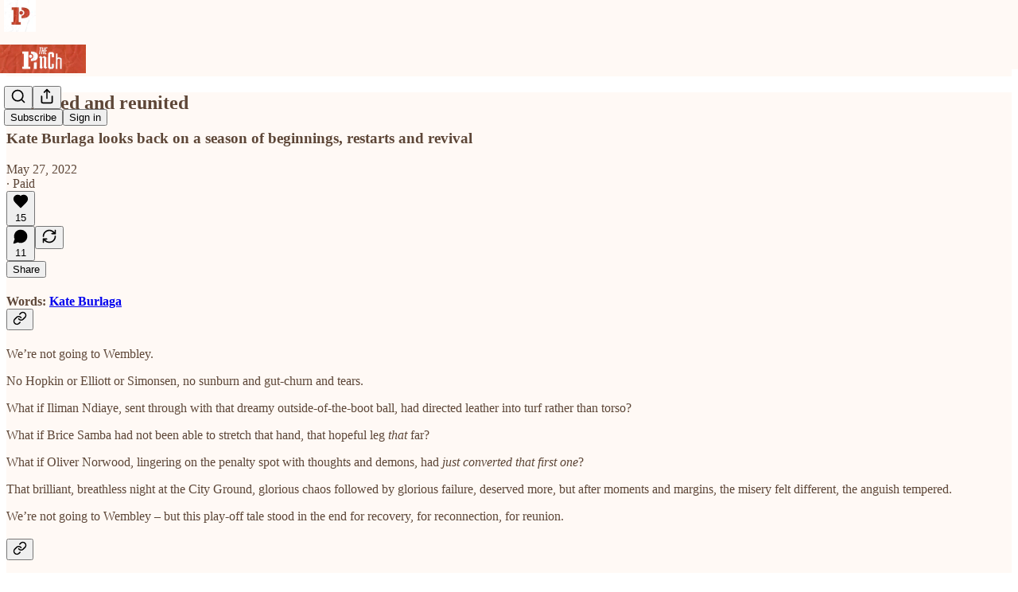

--- FILE ---
content_type: text/html; charset=utf-8
request_url: https://www.thepinch.uk/p/reunited
body_size: 27194
content:
<!DOCTYPE html>
<html lang="en">
    <head>
        <meta charset="utf-8" />
        <meta name="norton-safeweb-site-verification" content="24usqpep0ejc5w6hod3dulxwciwp0djs6c6ufp96av3t4whuxovj72wfkdjxu82yacb7430qjm8adbd5ezlt4592dq4zrvadcn9j9n-0btgdzpiojfzno16-fnsnu7xd" />
        
        <link rel="preconnect" href="https://substackcdn.com" />
        

        
            <title data-rh="true">Restored and reunited - The Pinch</title>
            
            <meta data-rh="true" name="theme-color" content="#fff9F5"/><meta data-rh="true" property="og:type" content="article"/><meta data-rh="true" property="og:title" content="Restored and reunited"/><meta data-rh="true" name="twitter:title" content="Restored and reunited"/><meta data-rh="true" name="description" content="Kate Burlaga looks back on a season of beginnings, restarts and revival"/><meta data-rh="true" property="og:description" content="Kate Burlaga looks back on a season of beginnings, restarts and revival"/><meta data-rh="true" name="twitter:description" content="Kate Burlaga looks back on a season of beginnings, restarts and revival"/><meta data-rh="true" property="og:image" content="https://substackcdn.com/image/fetch/$s_!mr2L!,w_1200,h_675,c_fill,f_jpg,q_auto:good,fl_progressive:steep,g_auto/https%3A%2F%2Fbucketeer-e05bbc84-baa3-437e-9518-adb32be77984.s3.amazonaws.com%2Fpublic%2Fimages%2Faf8abade-99fd-4fe4-8d01-ead1e59ffe63_760x550.png"/><meta data-rh="true" name="twitter:image" content="https://substackcdn.com/image/fetch/$s_!NRX3!,f_auto,q_auto:best,fl_progressive:steep/https%3A%2F%2Fthepinch.substack.com%2Fapi%2Fv1%2Fpost_preview%2F56645064%2Ftwitter.jpg%3Fversion%3D4"/><meta data-rh="true" name="twitter:card" content="summary_large_image"/>
            
            
        

        

        <style>
          @layer legacy, tailwind, pencraftReset, pencraft;
        </style>

        
        <link rel="preload" as="style" href="https://substackcdn.com/bundle/theme/main.57ec6396ea4b5be03b65.css" />
        
        <link rel="preload" as="style" href="https://substackcdn.com/bundle/theme/color_links.c9908948e2f4e05476e6.css" />
        
        
        

        
            
                <link rel="stylesheet" type="text/css" href="https://substackcdn.com/bundle/static/css/7276.087307e6.css" />
            
                <link rel="stylesheet" type="text/css" href="https://substackcdn.com/bundle/static/css/70.ad2da59f.css" />
            
                <link rel="stylesheet" type="text/css" href="https://substackcdn.com/bundle/static/css/2862.c66cf9f6.css" />
            
                <link rel="stylesheet" type="text/css" href="https://substackcdn.com/bundle/static/css/8577.8d59a919.css" />
            
                <link rel="stylesheet" type="text/css" href="https://substackcdn.com/bundle/static/css/4428.a1e58631.css" />
            
                <link rel="stylesheet" type="text/css" href="https://substackcdn.com/bundle/static/css/5611.463006e7.css" />
            
                <link rel="stylesheet" type="text/css" href="https://substackcdn.com/bundle/static/css/5234.05e42d3b.css" />
            
                <link rel="stylesheet" type="text/css" href="https://substackcdn.com/bundle/static/css/5366.d69f31f9.css" />
            
                <link rel="stylesheet" type="text/css" href="https://substackcdn.com/bundle/static/css/5490.98293a30.css" />
            
                <link rel="stylesheet" type="text/css" href="https://substackcdn.com/bundle/static/css/5986.b8c2a441.css" />
            
                <link rel="stylesheet" type="text/css" href="https://substackcdn.com/bundle/static/css/main.aba729d8.css" />
            
                <link rel="stylesheet" type="text/css" href="https://substackcdn.com/bundle/static/css/6379.813be60f.css" />
            
                <link rel="stylesheet" type="text/css" href="https://substackcdn.com/bundle/static/css/5986.b8c2a441.css" />
            
                <link rel="stylesheet" type="text/css" href="https://substackcdn.com/bundle/static/css/5490.98293a30.css" />
            
                <link rel="stylesheet" type="text/css" href="https://substackcdn.com/bundle/static/css/5366.d69f31f9.css" />
            
                <link rel="stylesheet" type="text/css" href="https://substackcdn.com/bundle/static/css/5234.05e42d3b.css" />
            
                <link rel="stylesheet" type="text/css" href="https://substackcdn.com/bundle/static/css/5611.463006e7.css" />
            
                <link rel="stylesheet" type="text/css" href="https://substackcdn.com/bundle/static/css/4428.a1e58631.css" />
            
                <link rel="stylesheet" type="text/css" href="https://substackcdn.com/bundle/static/css/8577.8d59a919.css" />
            
                <link rel="stylesheet" type="text/css" href="https://substackcdn.com/bundle/static/css/2862.c66cf9f6.css" />
            
        

        
        
        
        
        <meta name="viewport" content="width=device-width, initial-scale=1, maximum-scale=1, user-scalable=0, viewport-fit=cover" />
        <meta name="author" content="The Pinch" />
        <meta property="og:url" content="https://www.thepinch.uk/p/reunited" />
        
        
        <link rel="canonical" href="https://www.thepinch.uk/p/reunited" />
        

        

        

        

        
            
                <link rel="shortcut icon" href="https://substackcdn.com/image/fetch/$s_!h6cT!,f_auto,q_auto:good,fl_progressive:steep/https%3A%2F%2Fbucketeer-e05bbc84-baa3-437e-9518-adb32be77984.s3.amazonaws.com%2Fpublic%2Fimages%2F99c6026b-5f7b-45bd-bf4e-68dcb47e8311%2Ffavicon.ico">
            
        
            
                <link rel="icon" type="image/png" sizes="16x16" href="https://substackcdn.com/image/fetch/$s_!MAru!,f_auto,q_auto:good,fl_progressive:steep/https%3A%2F%2Fbucketeer-e05bbc84-baa3-437e-9518-adb32be77984.s3.amazonaws.com%2Fpublic%2Fimages%2F99c6026b-5f7b-45bd-bf4e-68dcb47e8311%2Ffavicon-16x16.png">
            
        
            
                <link rel="icon" type="image/png" sizes="32x32" href="https://substackcdn.com/image/fetch/$s_!2t5f!,f_auto,q_auto:good,fl_progressive:steep/https%3A%2F%2Fbucketeer-e05bbc84-baa3-437e-9518-adb32be77984.s3.amazonaws.com%2Fpublic%2Fimages%2F99c6026b-5f7b-45bd-bf4e-68dcb47e8311%2Ffavicon-32x32.png">
            
        
            
                <link rel="icon" type="image/png" sizes="48x48" href="https://substackcdn.com/image/fetch/$s_!TMXz!,f_auto,q_auto:good,fl_progressive:steep/https%3A%2F%2Fbucketeer-e05bbc84-baa3-437e-9518-adb32be77984.s3.amazonaws.com%2Fpublic%2Fimages%2F99c6026b-5f7b-45bd-bf4e-68dcb47e8311%2Ffavicon-48x48.png">
            
        
            
                <link rel="apple-touch-icon" sizes="57x57" href="https://substackcdn.com/image/fetch/$s_!lwSd!,f_auto,q_auto:good,fl_progressive:steep/https%3A%2F%2Fbucketeer-e05bbc84-baa3-437e-9518-adb32be77984.s3.amazonaws.com%2Fpublic%2Fimages%2F99c6026b-5f7b-45bd-bf4e-68dcb47e8311%2Fapple-touch-icon-57x57.png">
            
        
            
                <link rel="apple-touch-icon" sizes="60x60" href="https://substackcdn.com/image/fetch/$s_!XWYp!,f_auto,q_auto:good,fl_progressive:steep/https%3A%2F%2Fbucketeer-e05bbc84-baa3-437e-9518-adb32be77984.s3.amazonaws.com%2Fpublic%2Fimages%2F99c6026b-5f7b-45bd-bf4e-68dcb47e8311%2Fapple-touch-icon-60x60.png">
            
        
            
                <link rel="apple-touch-icon" sizes="72x72" href="https://substackcdn.com/image/fetch/$s_!zCTT!,f_auto,q_auto:good,fl_progressive:steep/https%3A%2F%2Fbucketeer-e05bbc84-baa3-437e-9518-adb32be77984.s3.amazonaws.com%2Fpublic%2Fimages%2F99c6026b-5f7b-45bd-bf4e-68dcb47e8311%2Fapple-touch-icon-72x72.png">
            
        
            
                <link rel="apple-touch-icon" sizes="76x76" href="https://substackcdn.com/image/fetch/$s_!IhIl!,f_auto,q_auto:good,fl_progressive:steep/https%3A%2F%2Fbucketeer-e05bbc84-baa3-437e-9518-adb32be77984.s3.amazonaws.com%2Fpublic%2Fimages%2F99c6026b-5f7b-45bd-bf4e-68dcb47e8311%2Fapple-touch-icon-76x76.png">
            
        
            
                <link rel="apple-touch-icon" sizes="114x114" href="https://substackcdn.com/image/fetch/$s_!WrwA!,f_auto,q_auto:good,fl_progressive:steep/https%3A%2F%2Fbucketeer-e05bbc84-baa3-437e-9518-adb32be77984.s3.amazonaws.com%2Fpublic%2Fimages%2F99c6026b-5f7b-45bd-bf4e-68dcb47e8311%2Fapple-touch-icon-114x114.png">
            
        
            
                <link rel="apple-touch-icon" sizes="120x120" href="https://substackcdn.com/image/fetch/$s_!dBdY!,f_auto,q_auto:good,fl_progressive:steep/https%3A%2F%2Fbucketeer-e05bbc84-baa3-437e-9518-adb32be77984.s3.amazonaws.com%2Fpublic%2Fimages%2F99c6026b-5f7b-45bd-bf4e-68dcb47e8311%2Fapple-touch-icon-120x120.png">
            
        
            
                <link rel="apple-touch-icon" sizes="144x144" href="https://substackcdn.com/image/fetch/$s_!C8Wg!,f_auto,q_auto:good,fl_progressive:steep/https%3A%2F%2Fbucketeer-e05bbc84-baa3-437e-9518-adb32be77984.s3.amazonaws.com%2Fpublic%2Fimages%2F99c6026b-5f7b-45bd-bf4e-68dcb47e8311%2Fapple-touch-icon-144x144.png">
            
        
            
                <link rel="apple-touch-icon" sizes="152x152" href="https://substackcdn.com/image/fetch/$s_!X84h!,f_auto,q_auto:good,fl_progressive:steep/https%3A%2F%2Fbucketeer-e05bbc84-baa3-437e-9518-adb32be77984.s3.amazonaws.com%2Fpublic%2Fimages%2F99c6026b-5f7b-45bd-bf4e-68dcb47e8311%2Fapple-touch-icon-152x152.png">
            
        
            
                <link rel="apple-touch-icon" sizes="167x167" href="https://substackcdn.com/image/fetch/$s_!W0y9!,f_auto,q_auto:good,fl_progressive:steep/https%3A%2F%2Fbucketeer-e05bbc84-baa3-437e-9518-adb32be77984.s3.amazonaws.com%2Fpublic%2Fimages%2F99c6026b-5f7b-45bd-bf4e-68dcb47e8311%2Fapple-touch-icon-167x167.png">
            
        
            
                <link rel="apple-touch-icon" sizes="180x180" href="https://substackcdn.com/image/fetch/$s_!5DA5!,f_auto,q_auto:good,fl_progressive:steep/https%3A%2F%2Fbucketeer-e05bbc84-baa3-437e-9518-adb32be77984.s3.amazonaws.com%2Fpublic%2Fimages%2F99c6026b-5f7b-45bd-bf4e-68dcb47e8311%2Fapple-touch-icon-180x180.png">
            
        
            
                <link rel="apple-touch-icon" sizes="1024x1024" href="https://substackcdn.com/image/fetch/$s_!CBBA!,f_auto,q_auto:good,fl_progressive:steep/https%3A%2F%2Fbucketeer-e05bbc84-baa3-437e-9518-adb32be77984.s3.amazonaws.com%2Fpublic%2Fimages%2F99c6026b-5f7b-45bd-bf4e-68dcb47e8311%2Fapple-touch-icon-1024x1024.png">
            
        
            
        
            
        
            
        

        

        
            <link rel="alternate" type="application/rss+xml" href="/feed" title="The Pinch"/>
        

        
        
        

        <style>:root{--color_theme_bg_pop:#e85c57;--background_pop:#e85c57;--color_theme_bg_web:#020617;--cover_bg_color:#020617;--cover_bg_color_secondary:#111525;--background_pop_darken:#e54641;--print_on_pop:#ffffff;--color_theme_bg_pop_darken:#e54641;--color_theme_print_on_pop:#ffffff;--color_theme_bg_pop_20:rgba(232, 92, 87, 0.2);--color_theme_bg_pop_30:rgba(232, 92, 87, 0.3);--print_pop:#e85c57;--color_theme_accent:#e85c57;--cover_print_primary:#ffffff;--cover_print_secondary:#d9d9d9;--cover_print_tertiary:#d9d9d9;--cover_border_color:#ffffff;--font_family_headings_preset:'SF Pro Display', -apple-system, system-ui, BlinkMacSystemFont, 'Inter', 'Segoe UI', Roboto, Helvetica, Arial, sans-serif, 'Apple Color Emoji', 'Segoe UI Emoji', 'Segoe UI Symbol';--font_weight_headings_preset:900;--font_family_body_preset:'SF Pro Display', -apple-system, system-ui, BlinkMacSystemFont, 'Inter', 'Segoe UI', Roboto, Helvetica, Arial, sans-serif, 'Apple Color Emoji', 'Segoe UI Emoji', 'Segoe UI Symbol';--font_weight_body_preset:400;--font_preset_heading:heavy_sans;--font_preset_body:sans;--home_hero:magazine-5;--home_posts:custom;--home_show_top_posts:true;--web_bg_color:#fff9F5;--background_contrast_1:#f0eae6;--background_contrast_2:#ddd7d4;--background_contrast_3:#b7b3b0;--background_contrast_4:#928f8d;--background_contrast_5:#514f4d;--color_theme_bg_contrast_1:#f0eae6;--color_theme_bg_contrast_2:#ddd7d4;--color_theme_bg_contrast_3:#b7b3b0;--color_theme_bg_contrast_4:#928f8d;--color_theme_bg_contrast_5:#514f4d;--color_theme_bg_elevated:#fff9f5;--color_theme_bg_elevated_secondary:#f0eae6;--color_theme_bg_elevated_tertiary:#ddd7d4;--color_theme_detail:#e6e0dd;--background_contrast_pop:rgba(232, 92, 87, 0.4);--color_theme_bg_contrast_pop:rgba(232, 92, 87, 0.4);--theme_bg_is_dark:0;--print_on_web_bg_color:hsl(23.99999999999994, 25.688073394495408%, 29.03921568627451%);--print_secondary_on_web_bg_color:#868583;--background_pop_rgb:232, 92, 87;--color_theme_bg_pop_rgb:232, 92, 87;--color_theme_accent_rgb:232, 92, 87;}</style>

        
            <link rel="stylesheet" href="https://substackcdn.com/bundle/theme/main.57ec6396ea4b5be03b65.css" />
        
            <link rel="stylesheet" href="https://substackcdn.com/bundle/theme/color_links.c9908948e2f4e05476e6.css" />
        

        <style></style>

        

        

        

        
    </head>

    <body class="">
        

        

        

        

        

        

        <div id="entry">
            <div id="main" class="main typography use-theme-bg"><div class="pencraft pc-display-contents pc-reset pubTheme-yiXxQA"><div data-testid="navbar" class="main-menu"><div class="mainMenuContent-DME8DR"><div style="position:relative;height:87px;" class="pencraft pc-display-flex pc-gap-12 pc-paddingLeft-20 pc-paddingRight-20 pc-justifyContent-space-between pc-alignItems-center pc-reset border-bottom-detail-k1F6C4 topBar-pIF0J1"><div style="flex-basis:0px;flex-grow:1;" class="logoContainer-p12gJb"><a href="/" native class="pencraft pc-display-contents pc-reset"><div draggable="false" class="pencraft pc-display-flex pc-position-relative pc-reset"><div style="width:40px;height:40px;" class="pencraft pc-display-flex pc-reset bg-white-ZBV5av pc-borderRadius-sm overflow-hidden-WdpwT6 sizing-border-box-DggLA4"><picture><source type="image/webp" srcset="https://substackcdn.com/image/fetch/$s_!DArq!,w_80,h_80,c_fill,f_webp,q_auto:good,fl_progressive:steep,g_auto/https%3A%2F%2Fbucketeer-e05bbc84-baa3-437e-9518-adb32be77984.s3.amazonaws.com%2Fpublic%2Fimages%2Ff667feb4-ef12-4c1a-b4e8-4c666c394f13_1080x1080.png"/><img src="https://substackcdn.com/image/fetch/$s_!DArq!,w_80,h_80,c_fill,f_auto,q_auto:good,fl_progressive:steep,g_auto/https%3A%2F%2Fbucketeer-e05bbc84-baa3-437e-9518-adb32be77984.s3.amazonaws.com%2Fpublic%2Fimages%2Ff667feb4-ef12-4c1a-b4e8-4c666c394f13_1080x1080.png" sizes="100vw" alt="The Pinch" width="80" height="80" style="width:40px;height:40px;" draggable="false" class="img-OACg1c object-fit-cover-u4ReeV pencraft pc-reset"/></picture></div></div></a></div><div style="flex-grow:0;" class="titleContainer-DJYq5v"><h1 class="pencraft pc-reset font-pub-headings-FE5byy reset-IxiVJZ title-oOnUGd titleWithWordmark-GfqxEZ"><a href="/" class="pencraft pc-display-contents pc-reset"><img alt="The Pinch" src="https://substackcdn.com/image/fetch/$s_!j2LA!,e_trim:10:white/e_trim:10:transparent/h_72,c_limit,f_auto,q_auto:good,fl_progressive:steep/https%3A%2F%2Fsubstack-post-media.s3.amazonaws.com%2Fpublic%2Fimages%2Fef2198b0-3f32-45a2-b28e-edc5693d99df_1500x500.png" style="display:block;height:36px;"/></a></h1></div><div style="flex-basis:0px;flex-grow:1;" class="pencraft pc-display-flex pc-justifyContent-flex-end pc-alignItems-center pc-reset"><div class="buttonsContainer-SJBuep"><div class="pencraft pc-display-flex pc-gap-8 pc-justifyContent-flex-end pc-alignItems-center pc-reset navbar-buttons"><div class="pencraft pc-display-flex pc-gap-4 pc-reset"><span data-state="closed"><button tabindex="0" type="button" aria-label="Search" class="pencraft pc-reset pencraft iconButton-mq_Et5 iconButtonBase-dJGHgN buttonBase-GK1x3M buttonStyle-r7yGCK size_md-gCDS3o priority_tertiary-rlke8z"><svg xmlns="http://www.w3.org/2000/svg" width="20" height="20" viewBox="0 0 24 24" fill="none" stroke="currentColor" stroke-width="2" stroke-linecap="round" stroke-linejoin="round" class="lucide lucide-search"><circle cx="11" cy="11" r="8"></circle><path d="m21 21-4.3-4.3"></path></svg></button></span><button tabindex="0" type="button" aria-label="Share Publication" id="headlessui-menu-button-P0-5" aria-haspopup="menu" aria-expanded="false" data-headlessui-state class="pencraft pc-reset pencraft iconButton-mq_Et5 iconButtonBase-dJGHgN buttonBase-GK1x3M buttonStyle-r7yGCK size_md-gCDS3o priority_tertiary-rlke8z"><svg xmlns="http://www.w3.org/2000/svg" width="20" height="20" viewBox="0 0 24 24" fill="none" stroke="currentColor" stroke-width="2" stroke-linecap="round" stroke-linejoin="round" class="lucide lucide-share"><path d="M4 12v8a2 2 0 0 0 2 2h12a2 2 0 0 0 2-2v-8"></path><polyline points="16 6 12 2 8 6"></polyline><line x1="12" x2="12" y1="2" y2="15"></line></svg></button></div><button tabindex="0" type="button" data-testid="noncontributor-cta-button" class="pencraft pc-reset pencraft buttonBase-GK1x3M buttonText-X0uSmG buttonStyle-r7yGCK priority_primary-RfbeYt size_md-gCDS3o">Subscribe</button><button tabindex="0" type="button" native data-href="https://substack.com/sign-in?redirect=%2Fp%2Freunited&amp;for_pub=thepinch" class="pencraft pc-reset pencraft buttonBase-GK1x3M buttonText-X0uSmG buttonStyle-r7yGCK priority_tertiary-rlke8z size_md-gCDS3o">Sign in</button></div></div></div></div></div><div style="height:88px;"></div></div></div><div><script type="application/ld+json">{"@context":"https://schema.org","@type":"NewsArticle","url":"https://www.thepinch.uk/p/reunited","mainEntityOfPage":"https://www.thepinch.uk/p/reunited","headline":"Restored and reunited","description":"Kate Burlaga looks back on a season of beginnings, restarts and revival","image":[{"@type":"ImageObject","url":"https://bucketeer-e05bbc84-baa3-437e-9518-adb32be77984.s3.amazonaws.com/public/images/af8abade-99fd-4fe4-8d01-ead1e59ffe63_760x550.png"}],"datePublished":"2022-05-27T07:49:05+00:00","dateModified":"2022-05-27T07:49:05+00:00","isAccessibleForFree":false,"author":[{"@type":"Person","name":"The Pinch","url":"https://substack.com/@thepinch","description":"Founder and editor of DEM Blades and The Pinch","identifier":"user:72306230","sameAs":["https://twitter.com/ThePinchNews"],"image":{"@type":"ImageObject","contentUrl":"https://substackcdn.com/image/fetch/$s_!ZBnV!,f_auto,q_auto:good,fl_progressive:steep/https%3A%2F%2Fbucketeer-e05bbc84-baa3-437e-9518-adb32be77984.s3.amazonaws.com%2Fpublic%2Fimages%2F73b2e85a-cb06-430d-83d9-97aab19d14ed_1080x1080.png","thumbnailUrl":"https://substackcdn.com/image/fetch/$s_!ZBnV!,w_128,h_128,c_limit,f_auto,q_auto:good,fl_progressive:steep/https%3A%2F%2Fbucketeer-e05bbc84-baa3-437e-9518-adb32be77984.s3.amazonaws.com%2Fpublic%2Fimages%2F73b2e85a-cb06-430d-83d9-97aab19d14ed_1080x1080.png"}}],"publisher":{"@type":"Organization","name":"The Pinch","url":"https://www.thepinch.uk","description":"A good pinch of stuff about Sheffield United Football Club. ","interactionStatistic":{"@type":"InteractionCounter","name":"Subscribers","interactionType":"https://schema.org/SubscribeAction","userInteractionCount":1000},"identifier":"pub:682043","logo":{"@type":"ImageObject","url":"https://substackcdn.com/image/fetch/$s_!DArq!,f_auto,q_auto:good,fl_progressive:steep/https%3A%2F%2Fbucketeer-e05bbc84-baa3-437e-9518-adb32be77984.s3.amazonaws.com%2Fpublic%2Fimages%2Ff667feb4-ef12-4c1a-b4e8-4c666c394f13_1080x1080.png","contentUrl":"https://substackcdn.com/image/fetch/$s_!DArq!,f_auto,q_auto:good,fl_progressive:steep/https%3A%2F%2Fbucketeer-e05bbc84-baa3-437e-9518-adb32be77984.s3.amazonaws.com%2Fpublic%2Fimages%2Ff667feb4-ef12-4c1a-b4e8-4c666c394f13_1080x1080.png","thumbnailUrl":"https://substackcdn.com/image/fetch/$s_!DArq!,w_128,h_128,c_limit,f_auto,q_auto:good,fl_progressive:steep/https%3A%2F%2Fbucketeer-e05bbc84-baa3-437e-9518-adb32be77984.s3.amazonaws.com%2Fpublic%2Fimages%2Ff667feb4-ef12-4c1a-b4e8-4c666c394f13_1080x1080.png"},"image":{"@type":"ImageObject","url":"https://substackcdn.com/image/fetch/$s_!DArq!,f_auto,q_auto:good,fl_progressive:steep/https%3A%2F%2Fbucketeer-e05bbc84-baa3-437e-9518-adb32be77984.s3.amazonaws.com%2Fpublic%2Fimages%2Ff667feb4-ef12-4c1a-b4e8-4c666c394f13_1080x1080.png","contentUrl":"https://substackcdn.com/image/fetch/$s_!DArq!,f_auto,q_auto:good,fl_progressive:steep/https%3A%2F%2Fbucketeer-e05bbc84-baa3-437e-9518-adb32be77984.s3.amazonaws.com%2Fpublic%2Fimages%2Ff667feb4-ef12-4c1a-b4e8-4c666c394f13_1080x1080.png","thumbnailUrl":"https://substackcdn.com/image/fetch/$s_!DArq!,w_128,h_128,c_limit,f_auto,q_auto:good,fl_progressive:steep/https%3A%2F%2Fbucketeer-e05bbc84-baa3-437e-9518-adb32be77984.s3.amazonaws.com%2Fpublic%2Fimages%2Ff667feb4-ef12-4c1a-b4e8-4c666c394f13_1080x1080.png"},"sameAs":["https://twitter.com/ThePinchNews"]},"interactionStatistic":[{"@type":"InteractionCounter","interactionType":"https://schema.org/LikeAction","userInteractionCount":15},{"@type":"InteractionCounter","interactionType":"https://schema.org/ShareAction","userInteractionCount":0},{"@type":"InteractionCounter","interactionType":"https://schema.org/CommentAction","userInteractionCount":11}]}</script><div aria-label="Post" role="main" class="single-post-container"><div class="container"><div class="single-post"><div class="pencraft pc-display-contents pc-reset pubTheme-yiXxQA"><article class="typography newsletter-post post"><div role="region" aria-label="Post header" class="post-header"><h1 dir="auto" class="post-title published title-X77sOw">Restored and reunited</h1><h3 dir="auto" class="subtitle subtitle-HEEcLo">Kate Burlaga looks back on a season of beginnings, restarts and revival</h3><div aria-label="Post UFI" role="region" class="pencraft pc-display-flex pc-flexDirection-column pc-paddingBottom-16 pc-reset"><div class="pencraft pc-display-flex pc-flexDirection-column pc-paddingTop-16 pc-paddingBottom-16 pc-reset"><div class="pencraft pc-display-flex pc-gap-12 pc-alignItems-center pc-reset byline-wrapper"><div class="pencraft pc-display-flex pc-flexDirection-column pc-reset"><div class="pencraft pc-display-flex pc-gap-4 pc-reset"><div class="pencraft pc-reset color-pub-secondary-text-hGQ02T line-height-20-t4M0El font-meta-MWBumP size-11-NuY2Zx weight-medium-fw81nC transform-uppercase-yKDgcq reset-IxiVJZ meta-EgzBVA">May 27, 2022</div><div class="pencraft pc-reset color-pub-secondary-text-hGQ02T line-height-20-t4M0El font-meta-MWBumP size-11-NuY2Zx weight-medium-fw81nC transform-uppercase-yKDgcq reset-IxiVJZ meta-EgzBVA">∙ Paid</div></div></div></div></div><div class="pencraft pc-display-flex pc-gap-16 pc-paddingTop-16 pc-paddingBottom-16 pc-justifyContent-space-between pc-alignItems-center pc-reset flex-grow-rzmknG border-top-detail-themed-k9TZAY border-bottom-detail-themed-Ua9186 post-ufi"><div class="pencraft pc-display-flex pc-gap-8 pc-reset"><div class="like-button-container post-ufi-button style-button"><button tabindex="0" type="button" aria-label="Like (15)" aria-pressed="false" class="pencraft pc-reset pencraft post-ufi-button style-button has-label with-border"><svg role="img" style="height:20px;width:20px;" width="20" height="20" viewBox="0 0 24 24" fill="#000000" stroke-width="2" stroke="#000" xmlns="http://www.w3.org/2000/svg" class="icon"><g><title></title><svg xmlns="http://www.w3.org/2000/svg" width="24" height="24" viewBox="0 0 24 24" stroke-width="2" stroke-linecap="round" stroke-linejoin="round" class="lucide lucide-heart"><path d="M19 14c1.49-1.46 3-3.21 3-5.5A5.5 5.5 0 0 0 16.5 3c-1.76 0-3 .5-4.5 2-1.5-1.5-2.74-2-4.5-2A5.5 5.5 0 0 0 2 8.5c0 2.3 1.5 4.05 3 5.5l7 7Z"></path></svg></g></svg><div class="label">15</div></button></div><button tabindex="0" type="button" aria-label="View comments (11)" data-href="https://www.thepinch.uk/p/reunited/comments" class="pencraft pc-reset pencraft post-ufi-button style-button post-ufi-comment-button has-label with-border"><svg role="img" style="height:20px;width:20px;" width="20" height="20" viewBox="0 0 24 24" fill="#000000" stroke-width="2" stroke="#000" xmlns="http://www.w3.org/2000/svg" class="icon"><g><title></title><svg xmlns="http://www.w3.org/2000/svg" width="24" height="24" viewBox="0 0 24 24" stroke-width="2" stroke-linecap="round" stroke-linejoin="round" class="lucide lucide-message-circle"><path d="M7.9 20A9 9 0 1 0 4 16.1L2 22Z"></path></svg></g></svg><div class="label">11</div></button><button tabindex="0" type="button" class="pencraft pc-reset pencraft post-ufi-button style-button no-label with-border"><svg role="img" style="height:20px;width:20px;" width="20" height="20" viewBox="0 0 24 24" fill="none" stroke-width="2" stroke="#000" xmlns="http://www.w3.org/2000/svg" class="icon"><g><title></title><path d="M21 3V8M21 8H16M21 8L18 5.29962C16.7056 4.14183 15.1038 3.38328 13.3879 3.11547C11.6719 2.84766 9.9152 3.08203 8.32951 3.79031C6.74382 4.49858 5.39691 5.65051 4.45125 7.10715C3.5056 8.5638 3.00158 10.2629 3 11.9996M3 21V16M3 16H8M3 16L6 18.7C7.29445 19.8578 8.89623 20.6163 10.6121 20.8841C12.3281 21.152 14.0848 20.9176 15.6705 20.2093C17.2562 19.501 18.6031 18.3491 19.5487 16.8925C20.4944 15.4358 20.9984 13.7367 21 12" stroke-linecap="round" stroke-linejoin="round"></path></g></svg></button></div><div class="pencraft pc-display-flex pc-gap-8 pc-reset"><button tabindex="0" type="button" class="pencraft pc-reset pencraft post-ufi-button style-button has-label with-border"><div class="label">Share</div></button></div></div></div></div><div><div class="available-content"><div dir="auto" class="body markup"><p></p><h4 class="header-anchor-post"><span>Words: </span><a href="https://twitter.com/kateburlaga" rel>Kate Burlaga</a><div class="pencraft pc-display-flex pc-alignItems-center pc-position-absolute pc-reset header-anchor-parent"><div class="pencraft pc-display-contents pc-reset pubTheme-yiXxQA"><div id="§words-kate-burlaga" class="pencraft pc-reset header-anchor offset-top"></div><button tabindex="0" type="button" aria-label="Link" data-href="https://www.thepinch.uk/i/56645064/words-kate-burlaga" class="pencraft pc-reset pencraft iconButton-mq_Et5 iconButtonBase-dJGHgN buttonBase-GK1x3M buttonStyle-r7yGCK size_sm-G3LciD priority_secondary-S63h9o"><svg xmlns="http://www.w3.org/2000/svg" width="18" height="18" viewBox="0 0 24 24" fill="none" stroke="currentColor" stroke-width="2" stroke-linecap="round" stroke-linejoin="round" class="lucide lucide-link"><path d="M10 13a5 5 0 0 0 7.54.54l3-3a5 5 0 0 0-7.07-7.07l-1.72 1.71"></path><path d="M14 11a5 5 0 0 0-7.54-.54l-3 3a5 5 0 0 0 7.07 7.07l1.71-1.71"></path></svg></button></div></div></h4><p></p><p>We’re not going to Wembley.</p><p>No Hopkin or Elliott or Simonsen, no sunburn and gut-churn and tears.</p><p>What if Iliman Ndiaye, sent through with that dreamy outside-of-the-boot ball, had directed leather into turf rather than torso? </p><p><span>What if Brice Samba had not been able to stretch that hand, that hopeful leg </span><em>that</em><span> far? </span></p><p><span>What if Oliver Norwood, lingering on the penalty spot with thoughts and demons, had </span><em>just converted that first one</em><span>?</span></p><p>That brilliant, breathless night at the City Ground, glorious chaos followed by glorious failure, deserved more, but after moments and margins, the misery felt different, the anguish tempered. </p><p>We’re not going to Wembley – but this play-off tale stood in the end for recovery, for reconnection, for reunion.</p><h3 class="header-anchor-post"><div class="pencraft pc-display-flex pc-alignItems-center pc-position-absolute pc-reset header-anchor-parent"><div class="pencraft pc-display-contents pc-reset pubTheme-yiXxQA"><div id="§" class="pencraft pc-reset header-anchor offset-top"></div><button tabindex="0" type="button" aria-label="Link" data-href="https://www.thepinch.uk/i/56645064/" class="pencraft pc-reset pencraft iconButton-mq_Et5 iconButtonBase-dJGHgN buttonBase-GK1x3M buttonStyle-r7yGCK size_sm-G3LciD priority_secondary-S63h9o"><svg xmlns="http://www.w3.org/2000/svg" width="18" height="18" viewBox="0 0 24 24" fill="none" stroke="currentColor" stroke-width="2" stroke-linecap="round" stroke-linejoin="round" class="lucide lucide-link"><path d="M10 13a5 5 0 0 0 7.54.54l3-3a5 5 0 0 0-7.07-7.07l-1.72 1.71"></path><path d="M14 11a5 5 0 0 0-7.54-.54l-3 3a5 5 0 0 0 7.07 7.07l1.71-1.71"></path></svg></button></div></div></h3></div></div><div data-testid="paywall" data-component-name="Paywall" role="region" aria-label="Paywall" class="paywall"><div style="--scale:64px;" class="pencraft pc-display-flex pc-width-64 pc-height-64 pc-justifyContent-center pc-alignItems-center pc-position-relative pc-reset bg-secondary-UUD3_J flex-auto-j3S2WA outline-detail-vcQLyr pc-borderRadius-full overflow-hidden-WdpwT6 sizing-border-box-DggLA4 container-TAtrWj paywall-unlock-avatar"><div style="--scale:64px;" title="User" class="pencraft pc-display-flex pc-width-64 pc-height-64 pc-justifyContent-center pc-alignItems-center pc-position-relative pc-reset bg-secondary-UUD3_J flex-auto-j3S2WA outline-detail-vcQLyr pc-borderRadius-full overflow-hidden-WdpwT6 sizing-border-box-DggLA4 container-TAtrWj"><picture><source type="image/webp" srcset="https://substackcdn.com/image/fetch/$s_!ZBnV!,w_64,h_64,c_fill,f_webp,q_auto:good,fl_progressive:steep/https%3A%2F%2Fbucketeer-e05bbc84-baa3-437e-9518-adb32be77984.s3.amazonaws.com%2Fpublic%2Fimages%2F73b2e85a-cb06-430d-83d9-97aab19d14ed_1080x1080.png 64w, https://substackcdn.com/image/fetch/$s_!ZBnV!,w_128,h_128,c_fill,f_webp,q_auto:good,fl_progressive:steep/https%3A%2F%2Fbucketeer-e05bbc84-baa3-437e-9518-adb32be77984.s3.amazonaws.com%2Fpublic%2Fimages%2F73b2e85a-cb06-430d-83d9-97aab19d14ed_1080x1080.png 128w, https://substackcdn.com/image/fetch/$s_!ZBnV!,w_192,h_192,c_fill,f_webp,q_auto:good,fl_progressive:steep/https%3A%2F%2Fbucketeer-e05bbc84-baa3-437e-9518-adb32be77984.s3.amazonaws.com%2Fpublic%2Fimages%2F73b2e85a-cb06-430d-83d9-97aab19d14ed_1080x1080.png 192w" sizes="64px"/><img src="https://substackcdn.com/image/fetch/$s_!ZBnV!,w_64,h_64,c_fill,f_auto,q_auto:good,fl_progressive:steep/https%3A%2F%2Fbucketeer-e05bbc84-baa3-437e-9518-adb32be77984.s3.amazonaws.com%2Fpublic%2Fimages%2F73b2e85a-cb06-430d-83d9-97aab19d14ed_1080x1080.png" sizes="64px" alt="User's avatar" srcset="https://substackcdn.com/image/fetch/$s_!ZBnV!,w_64,h_64,c_fill,f_auto,q_auto:good,fl_progressive:steep/https%3A%2F%2Fbucketeer-e05bbc84-baa3-437e-9518-adb32be77984.s3.amazonaws.com%2Fpublic%2Fimages%2F73b2e85a-cb06-430d-83d9-97aab19d14ed_1080x1080.png 64w, https://substackcdn.com/image/fetch/$s_!ZBnV!,w_128,h_128,c_fill,f_auto,q_auto:good,fl_progressive:steep/https%3A%2F%2Fbucketeer-e05bbc84-baa3-437e-9518-adb32be77984.s3.amazonaws.com%2Fpublic%2Fimages%2F73b2e85a-cb06-430d-83d9-97aab19d14ed_1080x1080.png 128w, https://substackcdn.com/image/fetch/$s_!ZBnV!,w_192,h_192,c_fill,f_auto,q_auto:good,fl_progressive:steep/https%3A%2F%2Fbucketeer-e05bbc84-baa3-437e-9518-adb32be77984.s3.amazonaws.com%2Fpublic%2Fimages%2F73b2e85a-cb06-430d-83d9-97aab19d14ed_1080x1080.png 192w" width="64" height="64" draggable="false" class="img-OACg1c object-fit-cover-u4ReeV pencraft pc-reset"/></picture></div></div><h2 class="paywall-title unlock-treatment-new">Continue reading this post for free, courtesy of The Pinch.</h2><div class="paywall-cta"><a native><button tabindex="0" type="button" class="pencraft pc-reset pencraft subscribe-btn subscribeButton-LcKYi7 paywall-cta-icon buttonBase-GK1x3M">Claim my free post</button></a></div><div class="paywall-secondary-cta"><a href="https://www.thepinch.uk/subscribe?simple=true&amp;next=https%3A%2F%2Fwww.thepinch.uk%2Fp%2Freunited&amp;utm_source=paywall&amp;utm_medium=web&amp;utm_content=56645064&amp;just_signed_up=falsesimple=true&amp;utm_source=paywall&amp;utm_medium=email&amp;utm_content=56645064&amp;next=https://www.thepinch.uk/p/reunited" native>Or purchase a paid subscription.</a></div></div><div class="pencraft pc-display-contents pc-reset pubTheme-yiXxQA"><div class="pencraft pc-display-flex pc-paddingTop-16 pc-paddingBottom-16 pc-justifyContent-space-between pc-reset"><button tabindex="0" type="button" class="pencraft pc-reset pencraft buttonBase-GK1x3M buttonText-X0uSmG buttonStyle-r7yGCK priority_secondary-S63h9o size_md-gCDS3o"><svg xmlns="http://www.w3.org/2000/svg" width="20" height="20" viewBox="0 0 24 24" fill="none" stroke="currentColor" stroke-width="2" stroke-linecap="round" stroke-linejoin="round" class="lucide lucide-arrow-left"><path d="m12 19-7-7 7-7"></path><path d="M19 12H5"></path></svg>Previous</button><button tabindex="0" type="button" class="pencraft pc-reset pencraft buttonBase-GK1x3M buttonText-X0uSmG buttonStyle-r7yGCK priority_secondary-S63h9o size_md-gCDS3o">Next<svg xmlns="http://www.w3.org/2000/svg" width="20" height="20" viewBox="0 0 24 24" fill="none" stroke="currentColor" stroke-width="2" stroke-linecap="round" stroke-linejoin="round" class="lucide lucide-arrow-right"><path d="M5 12h14"></path><path d="m12 5 7 7-7 7"></path></svg></button></div></div></div></article></div></div></div><div class="pencraft pc-display-contents pc-reset pubTheme-yiXxQA"></div></div></div><div class="footer-wrap publication-footer"><div class="visibility-check"></div><div class="footer themed-background"><div class="container"><div class="footer-terms"><span>© 2026 The Pinch</span><span> · </span><a href="https://substack.com/privacy" target="_blank" rel="noopener" class="pencraft pc-reset decoration-underline-ClTkYc">Privacy</a><span> ∙ </span><a href="https://substack.com/tos" target="_blank" rel="noopener" class="pencraft pc-reset decoration-underline-ClTkYc">Terms</a><span> ∙ </span><a href="https://substack.com/ccpa#personal-data-collected" target="_blank" rel="noopener" class="pencraft pc-reset decoration-underline-ClTkYc">Collection notice</a></div><div class="pencraft pc-display-flex pc-gap-8 pc-justifyContent-center pc-alignItems-center pc-reset footerButtons-ap9Sk7"><a native href="https://substack.com/signup?utm_source=substack&amp;utm_medium=web&amp;utm_content=footer" class="footerSubstackCta-v5HWfj"><svg role="img" width="1000" height="1000" viewBox="0 0 1000 1000" fill="#ff6719" stroke-width="1.8" stroke="none" xmlns="http://www.w3.org/2000/svg"><g><title></title><path d="M764.166 348.371H236.319V419.402H764.166V348.371Z"></path><path d="M236.319 483.752V813.999L500.231 666.512L764.19 813.999V483.752H236.319Z"></path><path d="M764.166 213H236.319V284.019H764.166V213Z"></path></g></svg> Start your Substack</a><a native href="https://substack.com/app/app-store-redirect?utm_campaign=app-marketing&amp;utm_content=web-footer-button" class="footerSubstackCta-v5HWfj getTheApp-Yk3w1O noIcon-z7v9D8">Get the app</a></div><div translated class="pencraft pc-reset reset-IxiVJZ footer-slogan-blurb"><a href="https://substack.com" native>Substack</a> is the home for great culture</div></div></div></div></div><div role="region" aria-label="Notifications (F8)" tabindex="-1" style="pointer-events:none;"><ol tabindex="-1" style="--offset:0px;z-index:1001;" class="viewport-_BM4Bg"></ol></div><div></div>
        </div>

        
            <script src="https://js.sentry-cdn.com/6c2ff3e3828e4017b7faf7b63e24cdf8.min.js" crossorigin="anonymous"></script>
            <script>
                window.Sentry && window.Sentry.onLoad(function() {
                    window.Sentry.init({
                        environment: window._preloads.sentry_environment,
                        dsn: window._preloads.sentry_dsn,
                    })
                })
            </script>
        


        
        
        
        
        <script>window._preloads        = JSON.parse("{\"isEU\":false,\"language\":\"en\",\"country\":\"US\",\"userLocale\":{\"language\":\"en\",\"region\":\"US\",\"source\":\"default\"},\"base_url\":\"https://www.thepinch.uk\",\"stripe_publishable_key\":\"pk_live_51QfnARLDSWi1i85FBpvw6YxfQHljOpWXw8IKi5qFWEzvW8HvoD8cqTulR9UWguYbYweLvA16P7LN6WZsGdZKrNkE00uGbFaOE3\",\"captcha_site_key\":\"6LdYbsYZAAAAAIFIRh8X_16GoFRLIReh-e-q6qSa\",\"pub\":{\"apple_pay_disabled\":false,\"apex_domain\":null,\"author_id\":72306230,\"byline_images_enabled\":true,\"bylines_enabled\":false,\"chartable_token\":null,\"community_enabled\":true,\"copyright\":\"The Pinch\",\"cover_photo_url\":\"https://substack-post-media.s3.amazonaws.com/public/images/67aaaa70-a43d-4d81-ba65-f9e630e60f1d_1200x675.png\",\"created_at\":\"2022-01-11T19:52:19.240Z\",\"custom_domain_optional\":false,\"custom_domain\":\"www.thepinch.uk\",\"default_comment_sort\":\"best_first\",\"default_coupon\":\"d6914e98\",\"default_group_coupon\":null,\"default_show_guest_bios\":true,\"email_banner_url\":\"https://substack-post-media.s3.amazonaws.com/public/images/0f1eed74-6e76-40af-a905-f869d9418c51_1500x500.png\",\"email_from_name\":\"The Pinch\",\"email_from\":null,\"embed_tracking_disabled\":false,\"explicit\":false,\"expose_paywall_content_to_search_engines\":true,\"fb_pixel_id\":null,\"fb_site_verification_token\":null,\"flagged_as_spam\":false,\"founding_subscription_benefits\":[\"An extra nudge to help The Pinch to grow and pay our writers\"],\"free_subscription_benefits\":[\"EVERYTHING FREE FOR EVERYONE. But if you can, please support our work with a paid subscription.\"],\"ga_pixel_id\":null,\"google_site_verification_token\":null,\"google_tag_manager_token\":null,\"hero_image\":null,\"hero_text\":\"A good pinch of stuff about Sheffield United Football Club. \",\"hide_intro_subtitle\":null,\"hide_intro_title\":null,\"hide_podcast_feed_link\":false,\"homepage_type\":\"magaziney\",\"id\":682043,\"image_thumbnails_always_enabled\":true,\"invite_only\":false,\"hide_podcast_from_pub_listings\":false,\"language\":\"en\",\"logo_url_wide\":\"https://substackcdn.com/image/fetch/$s_!j2LA!,f_auto,q_auto:good,fl_progressive:steep/https%3A%2F%2Fsubstack-post-media.s3.amazonaws.com%2Fpublic%2Fimages%2Fef2198b0-3f32-45a2-b28e-edc5693d99df_1500x500.png\",\"logo_url\":\"https://substackcdn.com/image/fetch/$s_!DArq!,f_auto,q_auto:good,fl_progressive:steep/https%3A%2F%2Fbucketeer-e05bbc84-baa3-437e-9518-adb32be77984.s3.amazonaws.com%2Fpublic%2Fimages%2Ff667feb4-ef12-4c1a-b4e8-4c666c394f13_1080x1080.png\",\"minimum_group_size\":2,\"moderation_enabled\":true,\"name\":\"The Pinch\",\"paid_subscription_benefits\":[\"Paid subscription keep The Pinch running\",\"We pay all our contributors, giving by-lines to young and first time writers\",\"Supporting our work will keep you in good pinches of Blades stuff every week\"],\"parsely_pixel_id\":null,\"chartbeat_domain\":null,\"payments_state\":\"enabled\",\"paywall_free_trial_enabled\":true,\"podcast_art_url\":null,\"paid_podcast_episode_art_url\":null,\"podcast_byline\":null,\"podcast_description\":null,\"podcast_enabled\":false,\"podcast_feed_url\":null,\"podcast_title\":null,\"post_preview_limit\":null,\"primary_user_id\":72306230,\"require_clickthrough\":false,\"show_pub_podcast_tab\":false,\"show_recs_on_homepage\":true,\"subdomain\":\"thepinch\",\"subscriber_invites\":0,\"support_email\":null,\"theme_var_background_pop\":\"#2096FF\",\"theme_var_color_links\":true,\"theme_var_cover_bg_color\":null,\"trial_end_override\":null,\"twitter_pixel_id\":null,\"type\":\"newsletter\",\"post_reaction_faces_enabled\":true,\"is_personal_mode\":false,\"plans\":[{\"id\":\"monthly4gbp\",\"object\":\"plan\",\"active\":true,\"aggregate_usage\":null,\"amount\":400,\"amount_decimal\":\"400\",\"billing_scheme\":\"per_unit\",\"created\":1688386866,\"currency\":\"gbp\",\"interval\":\"month\",\"interval_count\":1,\"livemode\":true,\"metadata\":{\"substack\":\"yes\"},\"meter\":null,\"nickname\":\"\u00A34 a month\",\"product\":\"prod_OCA4LphHkOH8Q3\",\"tiers\":null,\"tiers_mode\":null,\"transform_usage\":null,\"trial_period_days\":null,\"usage_type\":\"licensed\",\"currency_options\":{\"aud\":{\"custom_unit_amount\":null,\"tax_behavior\":\"unspecified\",\"unit_amount\":900,\"unit_amount_decimal\":\"900\"},\"brl\":{\"custom_unit_amount\":null,\"tax_behavior\":\"unspecified\",\"unit_amount\":3000,\"unit_amount_decimal\":\"3000\"},\"cad\":{\"custom_unit_amount\":null,\"tax_behavior\":\"unspecified\",\"unit_amount\":800,\"unit_amount_decimal\":\"800\"},\"chf\":{\"custom_unit_amount\":null,\"tax_behavior\":\"unspecified\",\"unit_amount\":500,\"unit_amount_decimal\":\"500\"},\"dkk\":{\"custom_unit_amount\":null,\"tax_behavior\":\"unspecified\",\"unit_amount\":3500,\"unit_amount_decimal\":\"3500\"},\"eur\":{\"custom_unit_amount\":null,\"tax_behavior\":\"unspecified\",\"unit_amount\":500,\"unit_amount_decimal\":\"500\"},\"gbp\":{\"custom_unit_amount\":null,\"tax_behavior\":\"unspecified\",\"unit_amount\":400,\"unit_amount_decimal\":\"400\"},\"mxn\":{\"custom_unit_amount\":null,\"tax_behavior\":\"unspecified\",\"unit_amount\":10000,\"unit_amount_decimal\":\"10000\"},\"nok\":{\"custom_unit_amount\":null,\"tax_behavior\":\"unspecified\",\"unit_amount\":5500,\"unit_amount_decimal\":\"5500\"},\"nzd\":{\"custom_unit_amount\":null,\"tax_behavior\":\"unspecified\",\"unit_amount\":1000,\"unit_amount_decimal\":\"1000\"},\"pln\":{\"custom_unit_amount\":null,\"tax_behavior\":\"unspecified\",\"unit_amount\":2000,\"unit_amount_decimal\":\"2000\"},\"sek\":{\"custom_unit_amount\":null,\"tax_behavior\":\"unspecified\",\"unit_amount\":5000,\"unit_amount_decimal\":\"5000\"},\"usd\":{\"custom_unit_amount\":null,\"tax_behavior\":\"unspecified\",\"unit_amount\":600,\"unit_amount_decimal\":\"600\"}}},{\"id\":\"yearly40gbp\",\"object\":\"plan\",\"active\":true,\"aggregate_usage\":null,\"amount\":4000,\"amount_decimal\":\"4000\",\"billing_scheme\":\"per_unit\",\"created\":1649333243,\"currency\":\"gbp\",\"interval\":\"year\",\"interval_count\":1,\"livemode\":true,\"metadata\":{\"substack\":\"yes\"},\"meter\":null,\"nickname\":\"\u00A340 a year\",\"product\":\"prod_LSpnlPDlOgzukb\",\"tiers\":null,\"tiers_mode\":null,\"transform_usage\":null,\"trial_period_days\":null,\"usage_type\":\"licensed\",\"currency_options\":{\"aud\":{\"custom_unit_amount\":null,\"tax_behavior\":\"unspecified\",\"unit_amount\":8500,\"unit_amount_decimal\":\"8500\"},\"brl\":{\"custom_unit_amount\":null,\"tax_behavior\":\"unspecified\",\"unit_amount\":30000,\"unit_amount_decimal\":\"30000\"},\"cad\":{\"custom_unit_amount\":null,\"tax_behavior\":\"unspecified\",\"unit_amount\":7500,\"unit_amount_decimal\":\"7500\"},\"chf\":{\"custom_unit_amount\":null,\"tax_behavior\":\"unspecified\",\"unit_amount\":4300,\"unit_amount_decimal\":\"4300\"},\"dkk\":{\"custom_unit_amount\":null,\"tax_behavior\":\"unspecified\",\"unit_amount\":34500,\"unit_amount_decimal\":\"34500\"},\"eur\":{\"custom_unit_amount\":null,\"tax_behavior\":\"unspecified\",\"unit_amount\":4600,\"unit_amount_decimal\":\"4600\"},\"gbp\":{\"custom_unit_amount\":null,\"tax_behavior\":\"unspecified\",\"unit_amount\":4000,\"unit_amount_decimal\":\"4000\"},\"mxn\":{\"custom_unit_amount\":null,\"tax_behavior\":\"unspecified\",\"unit_amount\":97000,\"unit_amount_decimal\":\"97000\"},\"nok\":{\"custom_unit_amount\":null,\"tax_behavior\":\"unspecified\",\"unit_amount\":54500,\"unit_amount_decimal\":\"54500\"},\"nzd\":{\"custom_unit_amount\":null,\"tax_behavior\":\"unspecified\",\"unit_amount\":9500,\"unit_amount_decimal\":\"9500\"},\"pln\":{\"custom_unit_amount\":null,\"tax_behavior\":\"unspecified\",\"unit_amount\":19500,\"unit_amount_decimal\":\"19500\"},\"sek\":{\"custom_unit_amount\":null,\"tax_behavior\":\"unspecified\",\"unit_amount\":50000,\"unit_amount_decimal\":\"50000\"},\"usd\":{\"custom_unit_amount\":null,\"tax_behavior\":\"unspecified\",\"unit_amount\":5500,\"unit_amount_decimal\":\"5500\"}}},{\"id\":\"founding5000gbp\",\"name\":\"founding5000gbp\",\"nickname\":\"founding5000gbp\",\"active\":true,\"amount\":5000,\"currency\":\"gbp\",\"interval\":\"year\",\"interval_count\":1,\"metadata\":{\"substack\":\"yes\",\"founding\":\"yes\",\"no_coupons\":\"yes\",\"short_description\":\"Founding Member\",\"short_description_english\":\"Founding Member\",\"minimum\":\"5000\",\"minimum_local\":{\"aud\":10500,\"brl\":36000,\"cad\":9500,\"chf\":5500,\"dkk\":43500,\"eur\":6000,\"gbp\":5000,\"mxn\":118500,\"nok\":68000,\"nzd\":12000,\"pln\":24500,\"sek\":62000,\"usd\":7000}},\"currency_options\":{\"aud\":{\"unit_amount\":10500,\"tax_behavior\":\"unspecified\"},\"brl\":{\"unit_amount\":36000,\"tax_behavior\":\"unspecified\"},\"cad\":{\"unit_amount\":9500,\"tax_behavior\":\"unspecified\"},\"chf\":{\"unit_amount\":5500,\"tax_behavior\":\"unspecified\"},\"dkk\":{\"unit_amount\":43500,\"tax_behavior\":\"unspecified\"},\"eur\":{\"unit_amount\":6000,\"tax_behavior\":\"unspecified\"},\"gbp\":{\"unit_amount\":5000,\"tax_behavior\":\"unspecified\"},\"mxn\":{\"unit_amount\":118500,\"tax_behavior\":\"unspecified\"},\"nok\":{\"unit_amount\":68000,\"tax_behavior\":\"unspecified\"},\"nzd\":{\"unit_amount\":12000,\"tax_behavior\":\"unspecified\"},\"pln\":{\"unit_amount\":24500,\"tax_behavior\":\"unspecified\"},\"sek\":{\"unit_amount\":62000,\"tax_behavior\":\"unspecified\"},\"usd\":{\"unit_amount\":7000,\"tax_behavior\":\"unspecified\"}}}],\"stripe_user_id\":\"acct_1KltMMJpI3eaMKyj\",\"stripe_country\":\"GB\",\"stripe_publishable_key\":\"pk_live_51KltMMJpI3eaMKyjazKqXgjY1S9K1rnK6F7LPZrXyuMYKYZhl0gVE0VOVq8OqNcIf2YbxsJI9IVKI2tJCJ0GwRpo0018KUWwqx\",\"stripe_platform_account\":\"US\",\"automatic_tax_enabled\":false,\"author_name\":\"The Pinch\",\"author_handle\":\"thepinch\",\"author_photo_url\":\"https://substackcdn.com/image/fetch/$s_!ZBnV!,f_auto,q_auto:good,fl_progressive:steep/https%3A%2F%2Fbucketeer-e05bbc84-baa3-437e-9518-adb32be77984.s3.amazonaws.com%2Fpublic%2Fimages%2F73b2e85a-cb06-430d-83d9-97aab19d14ed_1080x1080.png\",\"author_bio\":\"Founder and editor of DEM Blades and The Pinch\",\"twitter_screen_name\":\"ThePinchNews\",\"has_custom_tos\":false,\"has_custom_privacy\":false,\"theme\":{\"background_pop_color\":\"#e85c57\",\"web_bg_color\":\"#fff9F5\",\"cover_bg_color\":\"#020617\",\"publication_id\":682043,\"color_links\":null,\"font_preset_heading\":\"heavy_sans\",\"font_preset_body\":\"sans\",\"font_family_headings\":null,\"font_family_body\":null,\"font_family_ui\":null,\"font_size_body_desktop\":null,\"print_secondary\":null,\"custom_css_web\":null,\"custom_css_email\":null,\"home_hero\":\"magazine-5\",\"home_posts\":\"custom\",\"home_show_top_posts\":true,\"hide_images_from_list\":true,\"home_hero_alignment\":\"left\",\"home_hero_show_podcast_links\":true,\"default_post_header_variant\":null,\"custom_header\":null,\"custom_footer\":null,\"social_media_links\":null,\"font_options\":null,\"section_template\":null},\"threads_v2_settings\":{\"photo_replies_enabled\":true,\"first_thread_email_sent_at\":\"2023-10-16T09:20:22.617+00:00\",\"create_thread_minimum_role\":\"contributor\",\"activated_at\":\"2023-10-16T09:19:52.637+00:00\",\"reader_thread_notifications_enabled\":false,\"boost_free_subscriber_chat_preview_enabled\":true,\"push_suppression_enabled\":false},\"default_group_coupon_percent_off\":null,\"pause_return_date\":null,\"has_posts\":true,\"has_recommendations\":true,\"first_post_date\":\"2022-04-08T06:57:58.993Z\",\"has_podcast\":true,\"has_free_podcast\":true,\"has_subscriber_only_podcast\":false,\"has_community_content\":true,\"rankingDetail\":\"Hundreds of paid subscribers\",\"rankingDetailFreeIncluded\":\"Thousands of subscribers\",\"rankingDetailOrderOfMagnitude\":100,\"rankingDetailFreeIncludedOrderOfMagnitude\":1000,\"rankingDetailFreeSubscriberCount\":\"Over 1,000 subscribers\",\"rankingDetailByLanguage\":{\"de\":{\"rankingDetail\":\"Hunderte von Paid-Abonnenten\",\"rankingDetailFreeIncluded\":\"Tausende von Abonnenten\",\"rankingDetailOrderOfMagnitude\":100,\"rankingDetailFreeIncludedOrderOfMagnitude\":1000,\"rankingDetailFreeSubscriberCount\":\"\u00DCber 1,000 Abonnenten\",\"freeSubscriberCount\":\"1,000\",\"freeSubscriberCountOrderOfMagnitude\":\"1.9K+\"},\"es\":{\"rankingDetail\":\"Cientos de suscriptores de pago\",\"rankingDetailFreeIncluded\":\"Miles de suscriptores\",\"rankingDetailOrderOfMagnitude\":100,\"rankingDetailFreeIncludedOrderOfMagnitude\":1000,\"rankingDetailFreeSubscriberCount\":\"M\u00E1s de 1,000 suscriptores\",\"freeSubscriberCount\":\"1,000\",\"freeSubscriberCountOrderOfMagnitude\":\"1.9K+\"},\"fr\":{\"rankingDetail\":\"Des centaines d'abonn\u00E9s payants\",\"rankingDetailFreeIncluded\":\"Des milliers d'abonn\u00E9s\",\"rankingDetailOrderOfMagnitude\":100,\"rankingDetailFreeIncludedOrderOfMagnitude\":1000,\"rankingDetailFreeSubscriberCount\":\"Plus de 1,000 abonn\u00E9s\",\"freeSubscriberCount\":\"1,000\",\"freeSubscriberCountOrderOfMagnitude\":\"1.9K+\"},\"pt\":{\"rankingDetail\":\"Centenas de subscritores pagos\",\"rankingDetailFreeIncluded\":\"Milhares de subscritores\",\"rankingDetailOrderOfMagnitude\":100,\"rankingDetailFreeIncludedOrderOfMagnitude\":1000,\"rankingDetailFreeSubscriberCount\":\"Mais de 1,000 subscritores\",\"freeSubscriberCount\":\"1,000\",\"freeSubscriberCountOrderOfMagnitude\":\"1.9K+\"},\"pt-br\":{\"rankingDetail\":\"Centenas de assinantes pagantes\",\"rankingDetailFreeIncluded\":\"Milhares de assinantes\",\"rankingDetailOrderOfMagnitude\":100,\"rankingDetailFreeIncludedOrderOfMagnitude\":1000,\"rankingDetailFreeSubscriberCount\":\"Mais de 1,000 assinantes\",\"freeSubscriberCount\":\"1,000\",\"freeSubscriberCountOrderOfMagnitude\":\"1.9K+\"},\"it\":{\"rankingDetail\":\"Centinaia di abbonati a pagamento\",\"rankingDetailFreeIncluded\":\"Migliaia di abbonati\",\"rankingDetailOrderOfMagnitude\":100,\"rankingDetailFreeIncludedOrderOfMagnitude\":1000,\"rankingDetailFreeSubscriberCount\":\"Oltre 1,000 abbonati\",\"freeSubscriberCount\":\"1,000\",\"freeSubscriberCountOrderOfMagnitude\":\"1.9K+\"},\"tr\":{\"rankingDetail\":\"Y\u00FCzlerce \u00FCcretli abone\",\"rankingDetailFreeIncluded\":\"Binlerce abone\",\"rankingDetailOrderOfMagnitude\":100,\"rankingDetailFreeIncludedOrderOfMagnitude\":1000,\"rankingDetailFreeSubscriberCount\":\"1,000'in \u00FCzerinde abone\",\"freeSubscriberCount\":\"1,000\",\"freeSubscriberCountOrderOfMagnitude\":\"1.9K+\"},\"en\":{\"rankingDetail\":\"Hundreds of paid subscribers\",\"rankingDetailFreeIncluded\":\"Thousands of subscribers\",\"rankingDetailOrderOfMagnitude\":100,\"rankingDetailFreeIncludedOrderOfMagnitude\":1000,\"rankingDetailFreeSubscriberCount\":\"Over 1,000 subscribers\",\"freeSubscriberCount\":\"1,000\",\"freeSubscriberCountOrderOfMagnitude\":\"1.9K+\"}},\"freeSubscriberCount\":\"1,000\",\"freeSubscriberCountOrderOfMagnitude\":\"1.9K+\",\"author_bestseller_tier\":100,\"author_badge\":{\"type\":\"bestseller\",\"tier\":100},\"disable_monthly_subscriptions\":false,\"disable_annual_subscriptions\":false,\"hide_post_restacks\":false,\"notes_feed_enabled\":true,\"showIntroModule\":false,\"isPortraitLayout\":false,\"last_chat_post_at\":\"2025-10-13T18:32:10.171Z\",\"primary_profile_name\":\"The Pinch\",\"primary_profile_photo_url\":\"https://substackcdn.com/image/fetch/$s_!ZBnV!,f_auto,q_auto:good,fl_progressive:steep/https%3A%2F%2Fbucketeer-e05bbc84-baa3-437e-9518-adb32be77984.s3.amazonaws.com%2Fpublic%2Fimages%2F73b2e85a-cb06-430d-83d9-97aab19d14ed_1080x1080.png\",\"no_follow\":false,\"paywall_chat\":\"free\",\"sections\":[{\"id\":128782,\"created_at\":\"2024-05-31T22:03:17.762Z\",\"updated_at\":\"2025-11-21T08:32:48.826Z\",\"publication_id\":682043,\"name\":\"The Pinch Podcast\",\"description\":\"A good pinch of pod stuff about Sheffield United Football Club. \",\"slug\":\"the-pinch-podcast\",\"is_podcast\":true,\"is_live\":true,\"is_default_on\":true,\"sibling_rank\":0,\"port_status\":\"success\",\"logo_url\":\"https://substack-post-media.s3.amazonaws.com/public/images/fda81aae-67f8-4177-80db-323f0873f1b7_500x500.png\",\"hide_from_navbar\":false,\"email_from_name\":\"The Pinch Podcast\",\"hide_posts_from_pub_listings\":false,\"email_banner_url\":null,\"cover_photo_url\":null,\"hide_intro_title\":false,\"hide_intro_subtitle\":false,\"ignore_publication_email_settings\":false,\"spotifyPodcastSettings\":{\"id\":12495,\"publication_id\":null,\"section_id\":128782,\"spotify_access_token\":\"7b23fce6-87d9-4bbe-b476-ae21f8cd096f\",\"spotify_uri\":\"spotify:show:7IyMohAGxP8jahO6TDlvxw\",\"spotify_podcast_title\":null,\"created_at\":\"2024-05-31T22:17:56.449Z\",\"updated_at\":\"2024-06-25T11:41:01.147Z\",\"currently_published_on_spotify\":true},\"podcastSettings\":{\"section_id\":128782,\"itunes_podcast_primary_category\":\"Sports\",\"itunes_podcast_primary_subcategory\":\"Soccer\",\"itunes_podcast_secondary_category\":\"Sports\",\"itunes_podcast_secondary_subcategory\":\"\",\"itunes_email\":null,\"language\":null,\"itunes_explicit\":false,\"podcast_art_url\":\"https://substack-post-media.s3.amazonaws.com/public/images/ba546792-ed03-4b5b-92dd-0851d4b2be3b_2000x2000.png\",\"podcast_subtitle\":null,\"podcast_keywords\":null,\"hide_podcast_feed_link\":false,\"podcast_feed_url\":null,\"podcast_title\":\"The Pinch Podcast\",\"podcast_description\":\"A good pinch of pod stuff about Sheffield United Football Club. \",\"podcast_byline\":\"A good pinch of pod stuff about Sheffield United Football Club. \",\"paid_podcast_episode_art_url\":null,\"migrated_to_attached_podcast\":false},\"showLinks\":[{\"id\":18171,\"publication_id\":682043,\"section_id\":128782,\"url\":\"https://podcasts.apple.com/us/podcast/the-pinch-podcast/id1753686314\",\"platform\":\"apple_podcasts\"}],\"pageTheme\":{\"id\":5099,\"publication_id\":682043,\"section_id\":128782,\"page\":null,\"page_hero\":\"podcast\",\"page_posts\":\"list\",\"show_podcast_links\":true,\"hero_alignment\":\"left\"},\"podcastPalette\":{\"Vibrant\":{\"rgb\":[227,6,20],\"population\":1211},\"DarkVibrant\":{\"rgb\":[200,13,35],\"population\":14},\"LightVibrant\":{\"rgb\":[245,154,167],\"population\":36},\"Muted\":{\"rgb\":[199,190,127],\"population\":29},\"DarkMuted\":{\"rgb\":[80,55,109],\"population\":126},\"LightMuted\":{\"rgb\":[204,188,188],\"population\":1}},\"spotify_podcast_settings\":{\"id\":12495,\"publication_id\":null,\"section_id\":128782,\"spotify_access_token\":\"7b23fce6-87d9-4bbe-b476-ae21f8cd096f\",\"spotify_uri\":\"spotify:show:7IyMohAGxP8jahO6TDlvxw\",\"spotify_podcast_title\":null,\"created_at\":\"2024-05-31T22:17:56.449Z\",\"updated_at\":\"2024-06-25T11:41:01.147Z\",\"currently_published_on_spotify\":true,\"feed_url_for_spotify\":\"https://api.substack.com/feed/podcast/spotify/7b23fce6-87d9-4bbe-b476-ae21f8cd096f/682043/s/128782.rss\",\"spotify_show_url\":\"https://open.spotify.com/show/7IyMohAGxP8jahO6TDlvxw\"}},{\"id\":141479,\"created_at\":\"2024-08-01T05:42:07.079Z\",\"updated_at\":\"2025-11-21T08:32:48.826Z\",\"publication_id\":682043,\"name\":\"Player Ratings\",\"description\":\"Riley Roberts \",\"slug\":\"player-ratings\",\"is_podcast\":false,\"is_live\":true,\"is_default_on\":true,\"sibling_rank\":1,\"port_status\":\"success\",\"logo_url\":\"https://substack-post-media.s3.amazonaws.com/public/images/a827fa05-7739-4d4d-9c44-6b9e0294b8b3_1280x1280.png\",\"hide_from_navbar\":false,\"email_from_name\":\"The Pinch Player Ratings \",\"hide_posts_from_pub_listings\":false,\"email_banner_url\":null,\"cover_photo_url\":null,\"hide_intro_title\":false,\"hide_intro_subtitle\":false,\"ignore_publication_email_settings\":false,\"spotifyPodcastSettings\":null,\"podcastSettings\":null,\"showLinks\":[],\"pageTheme\":null,\"podcastPalette\":{\"DarkMuted\":{\"population\":72,\"rgb\":[73,153,137]},\"DarkVibrant\":{\"population\":6013,\"rgb\":[4,100,84]},\"LightMuted\":{\"population\":7,\"rgb\":[142,198,186]},\"LightVibrant\":{\"population\":3,\"rgb\":[166,214,206]},\"Muted\":{\"population\":6,\"rgb\":[92,164,156]},\"Vibrant\":{\"population\":5,\"rgb\":[76,164,146]}},\"spotify_podcast_settings\":null},{\"id\":167588,\"created_at\":\"2024-12-03T21:29:21.477Z\",\"updated_at\":\"2025-11-21T08:32:48.826Z\",\"publication_id\":682043,\"name\":\"Hot Off The Fax Machine\",\"description\":\"A column on the culture, competence and incompetence of Sheffield United Football Club and sometimes football more generally, by Sam Parry.  \",\"slug\":\"hot-off-the-fax-machine\",\"is_podcast\":false,\"is_live\":true,\"is_default_on\":true,\"sibling_rank\":2,\"port_status\":\"success\",\"logo_url\":\"https://substack-post-media.s3.amazonaws.com/public/images/744fa2fa-3ff3-42f1-93cf-c0f3475ad316_1280x1280.png\",\"hide_from_navbar\":true,\"email_from_name\":\"HOTFM [THE PINCH]\",\"hide_posts_from_pub_listings\":false,\"email_banner_url\":null,\"cover_photo_url\":null,\"hide_intro_title\":false,\"hide_intro_subtitle\":false,\"ignore_publication_email_settings\":false,\"spotifyPodcastSettings\":null,\"podcastSettings\":null,\"showLinks\":[],\"pageTheme\":null,\"podcastPalette\":{\"DarkMuted\":{\"population\":72,\"rgb\":[73,153,137]},\"DarkVibrant\":{\"population\":6013,\"rgb\":[4,100,84]},\"LightMuted\":{\"population\":7,\"rgb\":[142,198,186]},\"LightVibrant\":{\"population\":3,\"rgb\":[166,214,206]},\"Muted\":{\"population\":6,\"rgb\":[92,164,156]},\"Vibrant\":{\"population\":5,\"rgb\":[76,164,146]}},\"spotify_podcast_settings\":null}],\"multipub_migration\":null,\"navigationBarItems\":[{\"id\":\"100d4b2e-1554-4802-a0cd-a9b7f718683a\",\"publication_id\":682043,\"sibling_rank\":0,\"link_title\":null,\"link_url\":null,\"section_id\":null,\"post_id\":null,\"is_hidden\":true,\"standard_key\":\"notes\",\"post_tag_id\":null,\"parent_id\":null,\"is_group\":false,\"section\":null,\"postTag\":null,\"post\":null,\"children\":[]},{\"id\":\"b580cf06-bacf-48ea-b294-5d403358530e\",\"publication_id\":682043,\"sibling_rank\":1,\"link_title\":null,\"link_url\":null,\"section_id\":null,\"post_id\":null,\"is_hidden\":true,\"standard_key\":\"about\",\"post_tag_id\":null,\"parent_id\":null,\"is_group\":false,\"section\":null,\"postTag\":null,\"post\":null,\"children\":[]},{\"id\":\"a5c0128c-6dfd-481f-afd4-b4c5acc3ccf0\",\"publication_id\":682043,\"sibling_rank\":2,\"link_title\":null,\"link_url\":null,\"section_id\":null,\"post_id\":null,\"is_hidden\":false,\"standard_key\":\"chat\",\"post_tag_id\":null,\"parent_id\":null,\"is_group\":false,\"section\":null,\"postTag\":null,\"post\":null,\"children\":[]},{\"id\":\"6adc3d58-8f68-46ef-97da-cf66d8c47b72\",\"publication_id\":682043,\"sibling_rank\":3,\"link_title\":\"Blades by numbers: Sheffield United stats and data dashboard\",\"link_url\":\"\",\"section_id\":null,\"post_id\":178260274,\"is_hidden\":null,\"standard_key\":null,\"post_tag_id\":null,\"parent_id\":null,\"is_group\":false,\"section\":null,\"postTag\":null,\"post\":{\"id\":178260274,\"publication_id\":682043,\"is_published\":true,\"title\":\"Blades by Numbers: Sheffield United stats and data dashboard\",\"body\":\"s3://substack-content/post/178260274/2026-01-05T15-19-42-815Z/72306230/4a476b249e09b7912d43d04c529c5082153defee\",\"slug\":\"blades-by-numbers-sheffield-united-stats-data\",\"post_date\":\"2025-11-21T08:32:21.061Z\",\"draft_title\":\"Blades by Numbers: Sheffield United stats and data dashboard\",\"draft_body\":\"s3://substack-content/post/178260274/2026-01-05T15-19-42-815Z/72306230/4a476b249e09b7912d43d04c529c5082153defee\",\"draft_updated_at\":\"2026-01-05T15:56:01.456Z\",\"subtitle\":\"\",\"draft_subtitle\":\"\",\"email_sent_at\":null,\"audience\":\"everyone\",\"type\":\"page\",\"podcast_url\":null,\"draft_podcast_url\":null,\"podcast_duration\":null,\"draft_podcast_duration\":null,\"podcast_art_url\":null,\"podcast_description\":null,\"podcast_subtitle\":null,\"explicit\":null,\"podcast_content\":null,\"podcast_guid\":null,\"social_title\":null,\"description\":null,\"cover_image\":null,\"imported_podcast_url\":null,\"imported_podcast_art_url\":null,\"uuid\":\"a3e8fbcd-90e6-4f82-9359-019f787088dc\",\"write_comment_permissions\":\"only_paid\",\"should_send_email\":false,\"default_comment_sort\":null,\"search_engine_title\":null,\"search_engine_description\":null,\"updated_at\":\"2026-01-05T15:56:03.216Z\",\"canonical_url\":null,\"subscriber_set_id\":null,\"section_id\":null,\"section_chosen\":true,\"draft_section_id\":null,\"show_guest_bios\":true,\"reply_to_post_id\":null,\"should_send_free_preview\":false,\"word_count\":468,\"video_upload_id\":null,\"draft_video_upload_id\":null,\"draft_created_at\":\"2025-11-07T10:53:52.898Z\",\"podcast_upload_id\":null,\"draft_podcast_upload_id\":null,\"voiceover_upload_id\":null,\"draft_voiceover_upload_id\":null,\"free_unlock_required\":false,\"podcast_preview_upload_id\":null,\"draft_podcast_preview_upload_id\":null,\"legacy_podcast_file_size\":null,\"syndicate_voiceover_to_rss\":false,\"audience_before_archived\":null,\"should_send_stats_email\":true,\"exempt_from_archive_paywall\":false,\"has_explicit_paywall\":false,\"inbox_sent_at\":null,\"editor_v2\":false,\"teaser_post_eligible\":true,\"has_dismissed_tk_warning\":false,\"live_stream_id\":null,\"is_draft_hidden\":false,\"meter_type\":\"none\"},\"children\":[]},{\"id\":\"4e2507f9-c015-4700-b788-eeb10dbd4f40\",\"publication_id\":682043,\"sibling_rank\":4,\"link_title\":\"Timeless Reads\",\"link_url\":\"\",\"section_id\":null,\"post_id\":null,\"is_hidden\":null,\"standard_key\":null,\"post_tag_id\":\"30eb25af-0327-4457-85e4-a7197a75500f\",\"parent_id\":null,\"is_group\":false,\"section\":null,\"postTag\":{\"id\":\"30eb25af-0327-4457-85e4-a7197a75500f\",\"publication_id\":682043,\"name\":\"Timeless Reads\",\"slug\":\"timeless-reads\",\"hidden\":false},\"post\":null,\"children\":[]},{\"id\":\"140c5aca-390b-427d-baed-6a6804d8355c\",\"publication_id\":682043,\"sibling_rank\":5,\"link_title\":\"Hang it in the Louvre\",\"link_url\":\"\",\"section_id\":null,\"post_id\":null,\"is_hidden\":null,\"standard_key\":null,\"post_tag_id\":\"40f7139f-60d2-45a8-99fd-8f2b47aea86b\",\"parent_id\":null,\"is_group\":false,\"section\":null,\"postTag\":{\"id\":\"40f7139f-60d2-45a8-99fd-8f2b47aea86b\",\"publication_id\":682043,\"name\":\"Hang it in the Louvre\",\"slug\":\"hang-it-in-the-louvre\",\"hidden\":false},\"post\":null,\"children\":[]},{\"id\":\"383da37a-86dc-4a85-ad5a-dbc49ddc6050\",\"publication_id\":682043,\"sibling_rank\":6,\"link_title\":null,\"link_url\":null,\"section_id\":128782,\"post_id\":null,\"is_hidden\":null,\"standard_key\":null,\"post_tag_id\":null,\"parent_id\":null,\"is_group\":false,\"section\":{\"id\":128782,\"created_at\":\"2024-05-31T22:03:17.762Z\",\"updated_at\":\"2025-11-21T08:32:48.826Z\",\"publication_id\":682043,\"name\":\"The Pinch Podcast\",\"description\":\"A good pinch of pod stuff about Sheffield United Football Club. \",\"slug\":\"the-pinch-podcast\",\"is_podcast\":true,\"is_live\":true,\"is_default_on\":true,\"sibling_rank\":0,\"port_status\":\"success\",\"logo_url\":\"https://substack-post-media.s3.amazonaws.com/public/images/fda81aae-67f8-4177-80db-323f0873f1b7_500x500.png\",\"hide_from_navbar\":false,\"email_from_name\":\"The Pinch Podcast\",\"hide_posts_from_pub_listings\":false,\"email_banner_url\":null,\"cover_photo_url\":null,\"hide_intro_title\":false,\"hide_intro_subtitle\":false,\"ignore_publication_email_settings\":false},\"postTag\":null,\"post\":null,\"children\":[]},{\"id\":\"9f04aceb-3c7f-4f58-804a-6c4ba227ed6c\",\"publication_id\":682043,\"sibling_rank\":7,\"link_title\":null,\"link_url\":null,\"section_id\":141479,\"post_id\":null,\"is_hidden\":null,\"standard_key\":null,\"post_tag_id\":null,\"parent_id\":null,\"is_group\":false,\"section\":{\"id\":141479,\"created_at\":\"2024-08-01T05:42:07.079Z\",\"updated_at\":\"2025-11-21T08:32:48.826Z\",\"publication_id\":682043,\"name\":\"Player Ratings\",\"description\":\"Riley Roberts \",\"slug\":\"player-ratings\",\"is_podcast\":false,\"is_live\":true,\"is_default_on\":true,\"sibling_rank\":1,\"port_status\":\"success\",\"logo_url\":\"https://substack-post-media.s3.amazonaws.com/public/images/a827fa05-7739-4d4d-9c44-6b9e0294b8b3_1280x1280.png\",\"hide_from_navbar\":false,\"email_from_name\":\"The Pinch Player Ratings \",\"hide_posts_from_pub_listings\":false,\"email_banner_url\":null,\"cover_photo_url\":null,\"hide_intro_title\":false,\"hide_intro_subtitle\":false,\"ignore_publication_email_settings\":false},\"postTag\":null,\"post\":null,\"children\":[]},{\"id\":\"0aab5fe2-20cc-48af-b666-4945bcbf56b7\",\"publication_id\":682043,\"sibling_rank\":8,\"link_title\":null,\"link_url\":null,\"section_id\":167588,\"post_id\":null,\"is_hidden\":null,\"standard_key\":null,\"post_tag_id\":null,\"parent_id\":null,\"is_group\":false,\"section\":{\"id\":167588,\"created_at\":\"2024-12-03T21:29:21.477Z\",\"updated_at\":\"2025-11-21T08:32:48.826Z\",\"publication_id\":682043,\"name\":\"Hot Off The Fax Machine\",\"description\":\"A column on the culture, competence and incompetence of Sheffield United Football Club and sometimes football more generally, by Sam Parry.  \",\"slug\":\"hot-off-the-fax-machine\",\"is_podcast\":false,\"is_live\":true,\"is_default_on\":true,\"sibling_rank\":2,\"port_status\":\"success\",\"logo_url\":\"https://substack-post-media.s3.amazonaws.com/public/images/744fa2fa-3ff3-42f1-93cf-c0f3475ad316_1280x1280.png\",\"hide_from_navbar\":true,\"email_from_name\":\"HOTFM [THE PINCH]\",\"hide_posts_from_pub_listings\":false,\"email_banner_url\":null,\"cover_photo_url\":null,\"hide_intro_title\":false,\"hide_intro_subtitle\":false,\"ignore_publication_email_settings\":false},\"postTag\":null,\"post\":null,\"children\":[]}],\"contributors\":[{\"name\":\"The Pinch\",\"handle\":\"thepinch\",\"role\":\"admin\",\"owner\":true,\"user_id\":72306230,\"photo_url\":\"https://substackcdn.com/image/fetch/f_auto,q_auto:good,fl_progressive:steep/https%3A%2F%2Fbucketeer-e05bbc84-baa3-437e-9518-adb32be77984.s3.amazonaws.com%2Fpublic%2Fimages%2F73b2e85a-cb06-430d-83d9-97aab19d14ed_1080x1080.png\",\"bio\":\"Founder and editor of DEM Blades and The Pinch\"},{\"name\":\"David Taylor\",\"handle\":\"davidtaylor738073\",\"role\":\"contributor\",\"owner\":false,\"user_id\":22061205,\"photo_url\":\"https://bucketeer-e05bbc84-baa3-437e-9518-adb32be77984.s3.amazonaws.com/public/images/8e420faf-babe-462b-9cc2-94ab69aed38f_1782x1696.png\",\"bio\":\"Contributing Editor, The Pinch\"}],\"threads_v2_enabled\":true,\"viralGiftsConfig\":{\"id\":\"19801346-7b95-43c2-ba35-1f4ef1265708\",\"publication_id\":682043,\"enabled\":true,\"gifts_per_user\":5,\"gift_length_months\":1,\"send_extra_gifts\":true,\"message\":\"A good pinch of stuff by email on Mondays and Fridays.\",\"created_at\":\"2022-12-18T22:30:41.506958+00:00\",\"updated_at\":\"2022-12-18T22:30:41.506958+00:00\",\"days_til_invite\":14,\"send_emails\":true,\"show_link\":null,\"grant_email_body\":\"{\\\"type\\\":\\\"doc\\\",\\\"content\\\":[{\\\"type\\\":\\\"paragraph\\\",\\\"content\\\":[{\\\"type\\\":\\\"text\\\",\\\"text\\\":\\\"Hello! As a paid subscriber, you\u2019ve helped make The Pinch what it is today.\\\"}]},{\\\"type\\\":\\\"paragraph\\\",\\\"content\\\":[{\\\"type\\\":\\\"text\\\",\\\"text\\\":\\\"As a thank you, you now have three FREE 1-month gift subscriptions to give to family and friends. If you know someone who might enjoy The Pinch, click on the link and share one of your gift subscriptions with them.\\\"}]},{\\\"type\\\":\\\"button\\\",\\\"attrs\\\":{\\\"url\\\":\\\"%%grant_gift_url%%\\\",\\\"text\\\":\\\"Give a subscription\\\",\\\"action\\\":null,\\\"class\\\":\\\"left\\\"}},{\\\"type\\\":\\\"paragraph\\\",\\\"content\\\":[{\\\"type\\\":\\\"text\\\",\\\"text\\\":\\\"Thanks again for reading and sharing The Pinch!\\\"}]}]}\",\"grant_email_subject\":\"The Pinch subscriptions for you to give away\"},\"tier\":2,\"no_index\":false,\"can_set_google_site_verification\":true,\"can_have_sitemap\":true,\"draft_iap_advanced_plans\":[{\"sku\":\"d8fiUVin4Apo5AhPA0\",\"publication_id\":\"682043\",\"is_active\":true,\"price_base_units\":600,\"currency_alpha3\":\"usd\",\"period\":\"month\",\"created_at\":\"2025-04-22T11:56:34.377Z\",\"updated_at\":\"2025-04-22T11:56:34.377Z\",\"id\":\"22105\",\"payout_amount_base_units\":40,\"alternate_currencies\":{\"aud\":1000,\"brl\":3500,\"cad\":900,\"chf\":500,\"dkk\":3900,\"eur\":600,\"gbp\":500,\"mxn\":12000,\"nok\":6500,\"nzd\":1100,\"pln\":2300,\"sek\":6000},\"display_name\":\"The Pinch (Monthly)\",\"display_price\":\"$6\"},{\"sku\":\"MZPRWZIRah5CBLhtND\",\"publication_id\":\"682043\",\"is_active\":true,\"price_base_units\":5400,\"currency_alpha3\":\"usd\",\"period\":\"year\",\"created_at\":\"2025-04-22T11:56:34.394Z\",\"updated_at\":\"2025-04-22T11:56:34.394Z\",\"id\":\"22106\",\"payout_amount_base_units\":400,\"alternate_currencies\":{\"aud\":8500,\"brl\":31500,\"cad\":7500,\"chf\":4400,\"dkk\":35500,\"eur\":4700,\"gbp\":4100,\"mxn\":107000,\"nok\":56000,\"nzd\":9500,\"pln\":20500,\"sek\":51500},\"display_name\":\"The Pinch (Yearly)\",\"display_price\":\"$54\"}],\"iap_advanced_plans\":[{\"sku\":\"d8fiUVin4Apo5AhPA0\",\"publication_id\":\"682043\",\"is_active\":true,\"price_base_units\":600,\"currency_alpha3\":\"usd\",\"period\":\"month\",\"created_at\":\"2025-04-22T11:56:34.377Z\",\"updated_at\":\"2025-04-22T11:56:34.377Z\",\"id\":\"22105\",\"payout_amount_base_units\":40,\"alternate_currencies\":{\"aud\":1000,\"brl\":3500,\"cad\":900,\"chf\":500,\"dkk\":3900,\"eur\":600,\"gbp\":500,\"mxn\":12000,\"nok\":6500,\"nzd\":1100,\"pln\":2300,\"sek\":6000},\"display_name\":\"The Pinch (Monthly)\",\"display_price\":\"$6\"},{\"sku\":\"MZPRWZIRah5CBLhtND\",\"publication_id\":\"682043\",\"is_active\":true,\"price_base_units\":5400,\"currency_alpha3\":\"usd\",\"period\":\"year\",\"created_at\":\"2025-04-22T11:56:34.394Z\",\"updated_at\":\"2025-04-22T11:56:34.394Z\",\"id\":\"22106\",\"payout_amount_base_units\":400,\"alternate_currencies\":{\"aud\":8500,\"brl\":31500,\"cad\":7500,\"chf\":4400,\"dkk\":35500,\"eur\":4700,\"gbp\":4100,\"mxn\":107000,\"nok\":56000,\"nzd\":9500,\"pln\":20500,\"sek\":51500},\"display_name\":\"The Pinch (Yearly)\",\"display_price\":\"$54\"}],\"founding_plan_name_english\":\"Founding Member\",\"draft_plans\":[{\"id\":\"monthly4gbp\",\"object\":\"plan\",\"active\":true,\"aggregate_usage\":null,\"amount\":400,\"amount_decimal\":\"400\",\"billing_scheme\":\"per_unit\",\"created\":1688386866,\"currency\":\"gbp\",\"interval\":\"month\",\"interval_count\":1,\"livemode\":true,\"metadata\":{\"substack\":\"yes\"},\"meter\":null,\"nickname\":\"\u00A34 a month\",\"product\":\"prod_OCA4LphHkOH8Q3\",\"tiers\":null,\"tiers_mode\":null,\"transform_usage\":null,\"trial_period_days\":null,\"usage_type\":\"licensed\",\"currency_options\":{\"aud\":{\"custom_unit_amount\":null,\"tax_behavior\":\"unspecified\",\"unit_amount\":900,\"unit_amount_decimal\":\"900\"},\"brl\":{\"custom_unit_amount\":null,\"tax_behavior\":\"unspecified\",\"unit_amount\":3000,\"unit_amount_decimal\":\"3000\"},\"cad\":{\"custom_unit_amount\":null,\"tax_behavior\":\"unspecified\",\"unit_amount\":800,\"unit_amount_decimal\":\"800\"},\"chf\":{\"custom_unit_amount\":null,\"tax_behavior\":\"unspecified\",\"unit_amount\":500,\"unit_amount_decimal\":\"500\"},\"dkk\":{\"custom_unit_amount\":null,\"tax_behavior\":\"unspecified\",\"unit_amount\":3500,\"unit_amount_decimal\":\"3500\"},\"eur\":{\"custom_unit_amount\":null,\"tax_behavior\":\"unspecified\",\"unit_amount\":500,\"unit_amount_decimal\":\"500\"},\"gbp\":{\"custom_unit_amount\":null,\"tax_behavior\":\"unspecified\",\"unit_amount\":400,\"unit_amount_decimal\":\"400\"},\"mxn\":{\"custom_unit_amount\":null,\"tax_behavior\":\"unspecified\",\"unit_amount\":10000,\"unit_amount_decimal\":\"10000\"},\"nok\":{\"custom_unit_amount\":null,\"tax_behavior\":\"unspecified\",\"unit_amount\":5500,\"unit_amount_decimal\":\"5500\"},\"nzd\":{\"custom_unit_amount\":null,\"tax_behavior\":\"unspecified\",\"unit_amount\":1000,\"unit_amount_decimal\":\"1000\"},\"pln\":{\"custom_unit_amount\":null,\"tax_behavior\":\"unspecified\",\"unit_amount\":2000,\"unit_amount_decimal\":\"2000\"},\"sek\":{\"custom_unit_amount\":null,\"tax_behavior\":\"unspecified\",\"unit_amount\":5000,\"unit_amount_decimal\":\"5000\"},\"usd\":{\"custom_unit_amount\":null,\"tax_behavior\":\"unspecified\",\"unit_amount\":600,\"unit_amount_decimal\":\"600\"}}},{\"id\":\"yearly40gbp\",\"object\":\"plan\",\"active\":true,\"aggregate_usage\":null,\"amount\":4000,\"amount_decimal\":\"4000\",\"billing_scheme\":\"per_unit\",\"created\":1649333243,\"currency\":\"gbp\",\"interval\":\"year\",\"interval_count\":1,\"livemode\":true,\"metadata\":{\"substack\":\"yes\"},\"meter\":null,\"nickname\":\"\u00A340 a year\",\"product\":\"prod_LSpnlPDlOgzukb\",\"tiers\":null,\"tiers_mode\":null,\"transform_usage\":null,\"trial_period_days\":null,\"usage_type\":\"licensed\",\"currency_options\":{\"aud\":{\"custom_unit_amount\":null,\"tax_behavior\":\"unspecified\",\"unit_amount\":8500,\"unit_amount_decimal\":\"8500\"},\"brl\":{\"custom_unit_amount\":null,\"tax_behavior\":\"unspecified\",\"unit_amount\":30000,\"unit_amount_decimal\":\"30000\"},\"cad\":{\"custom_unit_amount\":null,\"tax_behavior\":\"unspecified\",\"unit_amount\":7500,\"unit_amount_decimal\":\"7500\"},\"chf\":{\"custom_unit_amount\":null,\"tax_behavior\":\"unspecified\",\"unit_amount\":4300,\"unit_amount_decimal\":\"4300\"},\"dkk\":{\"custom_unit_amount\":null,\"tax_behavior\":\"unspecified\",\"unit_amount\":34500,\"unit_amount_decimal\":\"34500\"},\"eur\":{\"custom_unit_amount\":null,\"tax_behavior\":\"unspecified\",\"unit_amount\":4600,\"unit_amount_decimal\":\"4600\"},\"gbp\":{\"custom_unit_amount\":null,\"tax_behavior\":\"unspecified\",\"unit_amount\":4000,\"unit_amount_decimal\":\"4000\"},\"mxn\":{\"custom_unit_amount\":null,\"tax_behavior\":\"unspecified\",\"unit_amount\":97000,\"unit_amount_decimal\":\"97000\"},\"nok\":{\"custom_unit_amount\":null,\"tax_behavior\":\"unspecified\",\"unit_amount\":54500,\"unit_amount_decimal\":\"54500\"},\"nzd\":{\"custom_unit_amount\":null,\"tax_behavior\":\"unspecified\",\"unit_amount\":9500,\"unit_amount_decimal\":\"9500\"},\"pln\":{\"custom_unit_amount\":null,\"tax_behavior\":\"unspecified\",\"unit_amount\":19500,\"unit_amount_decimal\":\"19500\"},\"sek\":{\"custom_unit_amount\":null,\"tax_behavior\":\"unspecified\",\"unit_amount\":50000,\"unit_amount_decimal\":\"50000\"},\"usd\":{\"custom_unit_amount\":null,\"tax_behavior\":\"unspecified\",\"unit_amount\":5500,\"unit_amount_decimal\":\"5500\"}}},{\"id\":\"founding5000gbp\",\"name\":\"founding5000gbp\",\"nickname\":\"founding5000gbp\",\"active\":true,\"amount\":5000,\"currency\":\"gbp\",\"interval\":\"year\",\"interval_count\":1,\"metadata\":{\"substack\":\"yes\",\"founding\":\"yes\",\"no_coupons\":\"yes\",\"short_description\":\"Founding Member\",\"short_description_english\":\"Founding Member\",\"minimum\":\"5000\",\"minimum_local\":{\"aud\":10500,\"brl\":36000,\"cad\":9500,\"chf\":5500,\"dkk\":43500,\"eur\":6000,\"gbp\":5000,\"mxn\":118500,\"nok\":68000,\"nzd\":12000,\"pln\":24500,\"sek\":62000,\"usd\":7000}},\"currency_options\":{\"aud\":{\"unit_amount\":10500,\"tax_behavior\":\"unspecified\"},\"brl\":{\"unit_amount\":36000,\"tax_behavior\":\"unspecified\"},\"cad\":{\"unit_amount\":9500,\"tax_behavior\":\"unspecified\"},\"chf\":{\"unit_amount\":5500,\"tax_behavior\":\"unspecified\"},\"dkk\":{\"unit_amount\":43500,\"tax_behavior\":\"unspecified\"},\"eur\":{\"unit_amount\":6000,\"tax_behavior\":\"unspecified\"},\"gbp\":{\"unit_amount\":5000,\"tax_behavior\":\"unspecified\"},\"mxn\":{\"unit_amount\":118500,\"tax_behavior\":\"unspecified\"},\"nok\":{\"unit_amount\":68000,\"tax_behavior\":\"unspecified\"},\"nzd\":{\"unit_amount\":12000,\"tax_behavior\":\"unspecified\"},\"pln\":{\"unit_amount\":24500,\"tax_behavior\":\"unspecified\"},\"sek\":{\"unit_amount\":62000,\"tax_behavior\":\"unspecified\"},\"usd\":{\"unit_amount\":7000,\"tax_behavior\":\"unspecified\"}}}],\"bundles\":[],\"base_url\":\"https://www.thepinch.uk\",\"hostname\":\"www.thepinch.uk\",\"is_on_substack\":false,\"spotify_podcast_settings\":{\"id\":12161,\"publication_id\":682043,\"section_id\":null,\"spotify_access_token\":\"df0091f6-50f9-4eb8-b579-e5fa67264f98\",\"spotify_uri\":null,\"spotify_podcast_title\":null,\"created_at\":\"2024-05-28T13:56:54.736Z\",\"updated_at\":\"2024-05-28T13:56:54.736Z\",\"currently_published_on_spotify\":false,\"feed_url_for_spotify\":\"https://api.substack.com/feed/podcast/spotify/df0091f6-50f9-4eb8-b579-e5fa67264f98/682043.rss\",\"spotify_show_url\":\"\"},\"podcastPalette\":{\"DarkMuted\":{\"population\":72,\"rgb\":[73,153,137]},\"DarkVibrant\":{\"population\":6013,\"rgb\":[4,100,84]},\"LightMuted\":{\"population\":7,\"rgb\":[142,198,186]},\"LightVibrant\":{\"population\":3,\"rgb\":[166,214,206]},\"Muted\":{\"population\":6,\"rgb\":[92,164,156]},\"Vibrant\":{\"population\":5,\"rgb\":[76,164,146]}},\"pageThemes\":{\"podcast\":null},\"appTheme\":{\"colors\":{\"accent\":{\"name\":\"#e85c57\",\"primary\":{\"r\":232,\"g\":92,\"b\":87,\"a\":1},\"primary_hover\":{\"r\":210,\"g\":72,\"b\":71,\"a\":1},\"primary_elevated\":{\"r\":210,\"g\":72,\"b\":71,\"a\":1},\"secondary\":{\"r\":232,\"g\":92,\"b\":87,\"a\":0.2},\"contrast\":{\"r\":255,\"g\":255,\"b\":255,\"a\":1},\"bg\":{\"r\":232,\"g\":92,\"b\":87,\"a\":0.2},\"bg_hover\":{\"r\":232,\"g\":92,\"b\":87,\"a\":0.3},\"dark\":{\"primary\":{\"r\":232,\"g\":92,\"b\":87,\"a\":1},\"primary_hover\":{\"r\":254,\"g\":111,\"b\":104,\"a\":1},\"primary_elevated\":{\"r\":254,\"g\":111,\"b\":104,\"a\":1},\"secondary\":{\"r\":232,\"g\":92,\"b\":87,\"a\":0.2},\"contrast\":{\"r\":255,\"g\":255,\"b\":255,\"a\":1},\"bg\":{\"r\":232,\"g\":92,\"b\":87,\"a\":0.2},\"bg_hover\":{\"r\":232,\"g\":92,\"b\":87,\"a\":0.3}}},\"fg\":{\"primary\":{\"r\":0,\"g\":0,\"b\":0,\"a\":0.8},\"secondary\":{\"r\":0,\"g\":0,\"b\":0,\"a\":0.6},\"tertiary\":{\"r\":0,\"g\":0,\"b\":0,\"a\":0.4},\"accent\":{\"r\":195,\"g\":58,\"b\":59,\"a\":1},\"dark\":{\"primary\":{\"r\":255,\"g\":255,\"b\":255,\"a\":0.9},\"secondary\":{\"r\":255,\"g\":255,\"b\":255,\"a\":0.6},\"tertiary\":{\"r\":255,\"g\":255,\"b\":255,\"a\":0.4},\"accent\":{\"r\":232,\"g\":92,\"b\":87,\"a\":1}}},\"bg\":{\"name\":\"#4375f6\",\"hue\":{\"r\":67,\"g\":117,\"b\":246,\"a\":1},\"tint\":{\"r\":67,\"g\":117,\"b\":246,\"a\":0.1},\"primary\":{\"r\":236.2,\"g\":241.20000000000002,\"b\":254.1,\"a\":1},\"primary_hover\":{\"r\":231.7,\"g\":236.7,\"b\":249.6,\"a\":1},\"primary_elevated\":{\"r\":231.7,\"g\":236.7,\"b\":249.6,\"a\":1},\"secondary\":{\"r\":220.9,\"g\":225.9,\"b\":238.8,\"a\":1},\"secondary_elevated\":{\"r\":191.42415671164673,\"g\":196.28608719647923,\"b\":208.84499181846203,\"a\":1},\"tertiary\":{\"r\":203.79999999999998,\"g\":208.79999999999998,\"b\":221.7,\"a\":1},\"quaternary\":{\"r\":170.50000000000003,\"g\":175.5,\"b\":188.4,\"a\":1},\"dark\":{\"primary\":{\"r\":26.5,\"g\":32.4,\"b\":46.2,\"a\":1},\"primary_hover\":{\"r\":31,\"g\":36.9,\"b\":50.7,\"a\":1},\"primary_elevated\":{\"r\":31,\"g\":36.9,\"b\":50.7,\"a\":1},\"secondary\":{\"r\":38.2,\"g\":45,\"b\":57.900000000000006,\"a\":1},\"secondary_elevated\":{\"r\":45.49830340494102,\"g\":52.48143858623485,\"b\":65.69423929137189,\"a\":1},\"tertiary\":{\"r\":55.3,\"g\":61.2,\"b\":74.1,\"a\":1},\"quaternary\":{\"r\":87.7,\"g\":93.60000000000001,\"b\":106.5,\"a\":1}}}},\"cover_image\":{\"url\":\"https://substackcdn.com/image/fetch/$s_!Xbgc!,w_1200,h_400,c_fill,f_auto,q_auto:best,fl_progressive:steep,g_auto,b_rgb:020617/https%3A%2F%2Fsubstack-post-media.s3.amazonaws.com%2Fpublic%2Fimages%2F67aaaa70-a43d-4d81-ba65-f9e630e60f1d_1200x675.png\",\"height\":675,\"width\":1200}},\"portalAppTheme\":{\"colors\":{\"accent\":{\"name\":\"#e85c57\",\"primary\":{\"r\":232,\"g\":92,\"b\":87,\"a\":1},\"primary_hover\":{\"r\":229,\"g\":70,\"b\":65,\"a\":1},\"primary_elevated\":{\"r\":232,\"g\":92,\"b\":87,\"a\":1},\"secondary\":{\"r\":232,\"g\":92,\"b\":87,\"a\":1},\"contrast\":{\"r\":255,\"g\":255,\"b\":255,\"a\":1},\"bg\":{\"r\":255,\"g\":103,\"b\":25,\"a\":0.2},\"bg_hover\":{\"r\":255,\"g\":103,\"b\":25,\"a\":0.3},\"dark\":{\"name\":\"#e85c57\",\"primary\":{\"r\":232,\"g\":92,\"b\":87,\"a\":1},\"primary_hover\":{\"r\":229,\"g\":70,\"b\":65,\"a\":1},\"primary_elevated\":{\"r\":232,\"g\":92,\"b\":87,\"a\":1},\"secondary\":{\"r\":232,\"g\":92,\"b\":87,\"a\":1},\"contrast\":{\"r\":255,\"g\":255,\"b\":255,\"a\":1},\"bg\":{\"r\":255,\"g\":103,\"b\":25,\"a\":0.2},\"bg_hover\":{\"r\":255,\"g\":103,\"b\":25,\"a\":0.3}}},\"fg\":{\"primary\":{\"r\":93,\"g\":70,\"b\":55,\"a\":1},\"secondary\":{\"r\":134,\"g\":133,\"b\":131,\"a\":1},\"tertiary\":{\"r\":146,\"g\":143,\"b\":141,\"a\":1},\"accent\":{\"r\":232,\"g\":92,\"b\":87,\"a\":1},\"dark\":{\"primary\":{\"r\":93,\"g\":70,\"b\":55,\"a\":1},\"secondary\":{\"r\":134,\"g\":133,\"b\":131,\"a\":1},\"tertiary\":{\"r\":146,\"g\":143,\"b\":141,\"a\":1},\"accent\":{\"r\":232,\"g\":92,\"b\":87,\"a\":1}}},\"bg\":{\"name\":\"#fff9F5\",\"hue\":{\"r\":255,\"g\":249,\"b\":245,\"a\":1},\"tint\":{\"r\":255,\"g\":249,\"b\":245,\"a\":1},\"primary\":{\"r\":255,\"g\":249,\"b\":245,\"a\":1},\"primary_hover\":{\"r\":240,\"g\":234,\"b\":230,\"a\":1},\"primary_elevated\":{\"r\":255,\"g\":249,\"b\":245,\"a\":1},\"secondary\":{\"r\":240,\"g\":234,\"b\":230,\"a\":1},\"secondary_elevated\":{\"r\":240,\"g\":234,\"b\":230,\"a\":1},\"tertiary\":{\"r\":221,\"g\":215,\"b\":212,\"a\":1},\"quaternary\":{\"r\":183,\"g\":179,\"b\":176,\"a\":1},\"dark\":{\"name\":\"#fff9F5\",\"hue\":{\"r\":255,\"g\":249,\"b\":245,\"a\":1},\"tint\":{\"r\":255,\"g\":249,\"b\":245,\"a\":1},\"primary\":{\"r\":255,\"g\":249,\"b\":245,\"a\":1},\"primary_hover\":{\"r\":240,\"g\":234,\"b\":230,\"a\":1},\"primary_elevated\":{\"r\":255,\"g\":249,\"b\":245,\"a\":1},\"secondary\":{\"r\":240,\"g\":234,\"b\":230,\"a\":1},\"secondary_elevated\":{\"r\":240,\"g\":234,\"b\":230,\"a\":1},\"tertiary\":{\"r\":221,\"g\":215,\"b\":212,\"a\":1},\"quaternary\":{\"r\":183,\"g\":179,\"b\":176,\"a\":1}}}}},\"multiple_pins\":true,\"live_subscriber_counts\":false,\"supports_ip_content_unlock\":false,\"logoPalette\":{\"Vibrant\":{\"rgb\":[204,76,51],\"population\":146},\"DarkVibrant\":{\"rgb\":[186,60,28],\"population\":4},\"LightVibrant\":{\"rgb\":[229,164,156],\"population\":6},\"Muted\":{\"rgb\":[122.39999999999999,45.599999999999994,30.599999999999998],\"population\":0},\"DarkMuted\":{\"rgb\":[132.98130841121494,42.89719626168225,20.01869158878506],\"population\":0},\"LightMuted\":{\"rgb\":[236,226,225],\"population\":25}}},\"confirmedLogin\":false,\"hide_intro_popup\":false,\"block_auto_login\":false,\"domainInfo\":{\"isSubstack\":false,\"customDomain\":\"www.thepinch.uk\"},\"experimentFeatures\":{},\"experimentExposures\":{},\"siteConfigs\":{\"score_upsell_email\":\"control\",\"first_chat_email_enabled\":true,\"notes_video_max_duration_minutes\":5,\"reader-onboarding-promoted-pub\":737237,\"new_commenter_approval\":false,\"pub_update_opennode_api_key\":false,\"show_content_label_age_gating_in_feed\":false,\"zendesk_automation_cancellations\":false,\"hide_book_a_meeting_button\":false,\"mfa_action_box_enabled\":false,\"publication_max_bylines\":35,\"no_contest_charge_disputes\":false,\"feed_posts_previously_seen_weight\":0.1,\"publication_tabs_reorder\":false,\"comp_expiry_email_new_copy\":\"NONE\",\"free_unlock_required\":false,\"traffic_rule_check_enabled\":false,\"amp_emails_enabled\":false,\"enable_post_summarization\":false,\"live_stream_host_warning_message\":\"\",\"bitcoin_enabled\":false,\"minimum_ios_os_version\":\"17.0.0\",\"show_entire_square_image\":false,\"hide_subscriber_count\":false,\"ios_feed_item_hide_button\":\"control\",\"publication_author_display_override\":\"\",\"ios_webview_payments_enabled\":\"control\",\"generate_pdf_tax_report\":false,\"use_platform_document_editor_fn_component\":false,\"show_generic_post_importer\":false,\"enable_pledges_modal\":true,\"include_pdf_invoice\":false,\"web_gutterless_feed\":\"control\",\"notes_weight_watch_video\":5,\"enable_react_dashboard\":false,\"meetings_v1\":false,\"enable_videos_page\":false,\"exempt_from_gtm_filter\":false,\"group_sections_and_podcasts_in_menu\":false,\"boost_optin_modal_enabled\":true,\"standards_and_enforcement_features_enabled\":false,\"pub_creation_captcha_behavior\":\"risky_pubs_or_rate_limit\",\"post_blogspot_importer\":false,\"notes_weight_short_item_boost\":0.15,\"pub_tts_override\":\"default\",\"disable_monthly_subscriptions\":false,\"skip_welcome_email\":false,\"chat_reader_thread_notification_default\":false,\"scheduled_pinned_posts\":false,\"disable_redirect_outbound_utm_params\":false,\"reader_gift_referrals_enabled\":true,\"dont_show_guest_byline\":false,\"like_comments_enabled\":true,\"temporal_livestream_ended_draft\":true,\"enable_author_note_email_toggle\":false,\"meetings_embed_publication_name\":false,\"fallback_to_archive_search_on_section_pages\":false,\"livekit_track_egress_custom_base_url\":\"http://livekit-egress-custom-recorder-participant-test.s3-website-us-east-1.amazonaws.com\",\"people_you_may_know_algorithm\":\"experiment\",\"welcome_screen_blurb_override\":\"\",\"notes_weight_low_impression_boost\":0.3,\"like_posts_enabled\":true,\"feed_promoted_video_boost\":1.5,\"suppress_leaderboard_for_tags\":\"\",\"twitter_player_card_enabled\":true,\"feed_promoted_user\":false,\"use_theme_editor_v3\":false,\"show_note_stats_for_all_notes\":false,\"section_specific_csv_imports_enabled\":false,\"disable_podcast_feed_description_cta\":false,\"bypass_profile_substack_logo_detection\":false,\"use_preloaded_player_sources\":false,\"enable_tiktok_oauth\":false,\"list_pruning_enabled\":false,\"facebook_connect\":false,\"opt_in_to_sections_during_subscribe\":false,\"dpn_weight_share\":2,\"underlined_colored_links\":false,\"enable_efficient_digest_embed\":false,\"extract_stripe_receipt_url\":false,\"enable_aligned_images\":false,\"max_image_upload_mb\":64,\"enable_android_dms_writer_beta\":false,\"threads_suggested_ios_version\":null,\"pledges_disabled\":false,\"threads_minimum_ios_version\":812,\"hide_podcast_email_setup_link\":false,\"subscribe_captcha_behavior\":\"default\",\"publication_ban_sample_rate\":0,\"updated_note_sharing_assets_enabled\":true,\"ios_enable_publication_activity_tab\":false,\"custom_themes_substack_subscribe_modal\":false,\"ios_post_share_assets_screenshot_trigger\":\"control\",\"opt_in_to_sections_during_subscribe_include_main_pub_newsletter\":false,\"continue_support_cta_in_newsletter_emails\":false,\"bloomberg_syndication_enabled\":false,\"welcome_page_app_button\":true,\"lists_enabled\":false,\"generated_database_maintenance_mode\":false,\"allow_document_freeze\":false,\"test_age_gate_user\":false,\"podcast_main_feed_is_firehose\":false,\"pub_app_incentive_gift\":\"\",\"no_embed_redirect\":false,\"translate_mobile_app\":false,\"customized_email_from_name_for_new_follow_emails\":\"treatment\",\"spotify_open_access_sandbox_mode\":false,\"use_video_watermark_for_livestream_drafts\":true,\"fullstory_enabled\":false,\"chat_reply_poll_interval\":3,\"dpn_weight_follow_or_subscribe\":3,\"unified_presskit_enabled\":true,\"force_pub_links_to_use_subdomain\":false,\"always_show_cookie_banner\":false,\"enable_image_viewer_ufi\":true,\"mobile_email_instructions_title\":\"experiment\",\"hide_media_download_option\":false,\"hide_post_restacks\":false,\"feed_item_source_debug_mode\":false,\"android_live_stream_scheduling\":false,\"thefp_enable_account_menu\":false,\"enable_user_status_ui\":false,\"publication_homepage_title_display_override\":\"\",\"pub_banned_word_list\":\"raydium,rewards,claim available,claim notification,trading activity update\",\"post_preview_highlight_byline\":false,\"4k_video\":false,\"enable_islands_section_intent_screen\":false,\"post_metering_enabled\":false,\"notifications_disabled\":\"\",\"cross_post_notification_threshold\":1000,\"facebook_connect_prod_app\":true,\"feed_enable_live_streams\":false,\"force_into_pymk_ranking\":false,\"minimum_android_version\":756,\"ios_remove_live_stream_invite_acceptance_on_broken_build\":true,\"live_stream_krisp_noise_suppression_enabled\":false,\"enable_transcription_translations\":false,\"nav_group_items\":false,\"use_og_image_as_twitter_image_for_post_previews\":false,\"always_use_podcast_channel_art_as_episode_art_in_rss\":false,\"enable_sponsorship_perks\":false,\"seo_tier_override\":\"NONE\",\"editor_role_enabled\":false,\"no_follow_links\":false,\"publisher_api_enabled\":false,\"zendesk_support_priority\":\"default\",\"enable_post_clips_stats\":false,\"enable_subscriber_referrals_awards\":true,\"ios_profile_themes_feed_permalink_enabled\":false,\"use_publication_language_for_transcription\":false,\"show_substack_funded_gifts_tooltip\":true,\"disable_ai_transcription\":false,\"thread_permalink_preview_min_ios_version\":4192,\"live_stream_founding_audience_enabled\":false,\"android_toggle_on_website_enabled\":false,\"internal_android_enable_post_editor\":false,\"updated_inbox_ui\":false,\"web_reader_podcasts_tab\":false,\"use_temporal_thumbnail_selection_workflow\":false,\"live_stream_creation_enabled\":true,\"disable_card_element_in_europe\":false,\"web_growth_item_promotion_threshold\":0,\"use_progressive_editor_rollout\":true,\"enable_web_typing_indicators\":false,\"web_vitals_sample_rate\":0,\"allow_live_stream_auto_takedown\":\"true\",\"search_ranker_variant\":\"control\",\"ios_enable_live_stream_highlight_trailer_toggle\":false,\"ai_image_generation_enabled\":true,\"disable_personal_substack_initialization\":false,\"section_specific_welcome_pages\":false,\"local_payment_methods\":\"control\",\"private_live_streaming_enabled\":false,\"posts_in_rss_feed\":20,\"post_rec_endpoint\":\"\",\"publisher_dashboard_section_selector\":false,\"reader_surveys_platform_question_order\":\"36,1,4,2,3,5,6,8,9,10,11,12,13,14,15,16,17,18,19,20,21,22,23,24,25,26,27,28,29,30,31,32,33,34,35\",\"developer_api_enabled\":false,\"login_guard_app_link_in_email\":true,\"community_moderators_enabled\":false,\"media_feed_prepend_inbox_limit\":10,\"monthly_sub_is_one_off\":false,\"unread_notes_activity_digest\":\"control\",\"display_cookie_settings\":false,\"welcome_page_query_params\":false,\"enable_free_podcast_urls\":false,\"email_post_stats_v2\":false,\"comp_expiry_emails_disabled\":false,\"enable_description_on_polls\":false,\"use_microlink_for_instagram_embeds\":false,\"post_notification_batch_delay_ms\":30000,\"free_signup_confirmation_behavior\":\"with_email_validation\",\"ios_post_stats_for_admins\":false,\"live_stream_concurrent_viewer_count_drawer\":false,\"use_livestream_post_media_composition\":true,\"section_specific_preambles\":false,\"pub_export_temp_disable\":false,\"show_menu_on_posts\":false,\"ios_post_subscribe_web_routing\":true,\"opt_into_all_trending_topics\":false,\"ios_writer_stats_public_launch_v2\":false,\"min_size_for_phishing_check\":1,\"enable_android_post_stats\":false,\"ios_chat_revamp_enabled\":false,\"app_onboarding_survey_email\":false,\"thefp_enable_pullquote_alignment\":false,\"thefp_enable_pullquote_color\":false,\"republishing_enabled\":false,\"app_mode\":false,\"show_phone_banner\":true,\"live_stream_video_enhancer\":\"internal\",\"minimum_ios_version\":2200,\"enable_author_pages\":false,\"enable_decagon_chat\":true,\"first_month_upsell\":\"control\",\"recipes_enabled\":true,\"new_user_checklist_enabled\":\"use_follower_count\",\"android_enable_auto_gain_control\":false,\"ios_feed_note_status_polling_enabled\":false,\"show_attached_profile_for_pub_setting\":false,\"rss_verification_code\":\"\",\"notification_post_emails\":\"experiment\",\"notes_weight_follow\":3.8,\"chat_suppress_contributor_push_option_enabled\":false,\"live_stream_invite_ttl_seconds\":600,\"age_verification_au_enabled\":true,\"export_hooks_enabled\":false,\"audio_encoding_bitrate\":null,\"bestseller_pub_override\":false,\"extra_seats_coupon_type\":false,\"post_subdomain_universal_links\":false,\"post_import_max_file_size\":26214400,\"feed_promoted_video_publication\":false,\"use_og_image_asset_variant\":\"\",\"livekit_reconnect_slate_url\":\"https://mux-livestream-assets.s3.us-east-1.amazonaws.com/custom-disconnect-slate-tall.png\",\"exclude_from_pymk_suggestions\":false,\"publication_ranking_variant\":\"experiment\",\"disable_annual_subscriptions\":false,\"enable_react_marketing\":false,\"enable_android_dms\":false,\"allow_coupons_on_upgrade\":false,\"test_au_age_gate_user\":false,\"pub_auto_moderation_enabled\":false,\"disable_live_stream_ai_trimming_by_default\":false,\"disable_deletion\":false,\"ios_default_coupon_enabled\":false,\"notes_weight_read_post\":5,\"notes_weight_reply\":3,\"livekit_egress_custom_base_url\":\"http://livekit-egress-custom-recorder.s3-website-us-east-1.amazonaws.com\",\"clip_focused_video_upload_flow\":false,\"live_stream_max_guest_users\":2,\"android_upgrade_alert_dialog_reincarnated\":true,\"enable_video_seo_data\":false,\"can_reimport_unsubscribed_users_with_2x_optin\":false,\"feed_posts_weight_subscribed\":0,\"live_event_mixin\":\"\",\"review_incoming_email\":\"default\",\"media_feed_subscribed_posts_weight\":0.5,\"enable_founding_gifts\":false,\"ios_chat_uikit\":false,\"enable_sponsorship_campaigns\":false,\"thread_permalink_preview_min_android_version\":2037,\"enable_drafts_from_live_streams_status_in_dashboard\":true,\"thefp_enable_embed_media_links\":false,\"thumbnail_selection_max_frames\":300,\"sort_modal_search_results\":false,\"default_thumbnail_time\":10,\"pub_ranking_weight_immediate_engagement\":1,\"pub_ranking_weight_retained_engagement\":1,\"load_test_unichat\":false,\"import_email_app_upsell\":\"experiment\",\"notes_read_post_baseline\":0,\"live_stream_head_alignment_guide\":false,\"show_open_post_as_pdf_button\":false,\"free_press_combo_subscribe_flow_enabled\":false,\"desktop_live_streaming_enabled\":true,\"mobile_welcome_signup_button_text\":\"experiment\",\"gifts_from_substack_feature_available\":true,\"disable_ai_clips\":false,\"thefp_enable_web_livestream_kicking\":false,\"enable_elevenlabs_voiceovers\":false,\"growth_sources_all_time\":false,\"ios_profile_share_enabled\":false,\"android_note_auto_share_assets\":\"experiment\",\"translated_notifications_enabled\":false,\"show_simple_post_editor\":false,\"enable_publication_podcasts_page\":false,\"android_profile_share_assets_experiment\":\"treatment\",\"mobile_suggestions_skip_button\":\"experiment\",\"thefp_enable_dynamic_toaster\":false,\"ios_note_composer_settings_enabled\":false,\"android_v2_post_video_player_enabled\":false,\"enable_direct_message_request_bypass\":false,\"enable_apple_news_sync\":false,\"postsById_batch_size\":20,\"free_press_newsletter_promo_enabled\":false,\"enable_ios_livestream_stats\":false,\"disable_live_stream_reactions\":false,\"prefer_direct_device_push_notifications\":true,\"ios_welcome_video_profile_prompt\":false,\"clip_generation_3rd_party_vendor\":\"internal\",\"ios_notification_settings_enabled\":false,\"thefp_paywall_with_plans\":\"treatment\",\"notes_weight_negative\":1,\"ios_discover_tab_min_installed_date\":\"2025-06-09T16:56:58+0000\",\"notes_weight_click_see_more\":2,\"subscription_bar_prioritize_completed_posts\":false,\"edit_profile_theme_colors\":false,\"notes_weight_like\":2.4,\"disable_clipping_for_readers\":false,\"apple_fee_percent\":15,\"enable_high_follower_dm\":false,\"feed_posts_weight_reply\":3,\"feed_posts_weight_negative\":5,\"feed_posts_weight_like\":1.5,\"feed_posts_weight_share\":3,\"feed_posts_weight_save\":3,\"enable_press_kit_preview_modal\":false,\"dpn_weight_tap_clickbait_penalty\":0.5,\"feed_posts_weight_sign_up\":4,\"live_stream_desktop_video_codec\":\"vp9\",\"live_stream_video_degradation_preference\":\"maintainFramerate\",\"pause_app_badges\":false,\"android_enable_publication_activity_tab\":false,\"profile_feed_expanded_inventory\":false,\"phone_verification_fallback_to_twilio\":false,\"livekit_mux_latency_mode\":\"low\",\"feed_posts_weight_long_click\":1,\"feed_juiced_user\":0,\"show_branded_intro_setting\":true,\"free_press_single_screen_subscribe_flow_enabled\":false,\"notes_click_see_more_baseline\":0.35,\"publication_onboarding_weight_std_dev\":0,\"can_see_fast_subscriber_counts\":true,\"android_enable_user_status_ui\":false,\"use_advanced_commerce_api_for_iap\":false,\"skip_free_preview_language_in_podcast_notes\":false,\"larger_wordmark_on_publication_homepage\":false,\"video_editor_full_screen\":false,\"enable_mobile_stats_for_admins\":false,\"ios_profile_themes_note_composer_enabled\":false,\"enable_persona_sandbox_environment\":false,\"notes_weight_click_item\":3,\"notes_weight_long_visit\":1,\"bypass_single_unlock_token_limit\":false,\"notes_watch_video_baseline\":0.08,\"twitter_api_enabled\":true,\"add_section_and_tag_metadata\":false,\"daily_promoted_notes_enabled\":true,\"enable_islands_cms\":false,\"enable_livestream_combined_stats\":false,\"ios_social_subgroups_enabled\":false,\"android_enable_unified_composer_four\":true,\"enable_drip_campaigns\":false,\"ios_offline_mode_enabled\":false,\"mobile_suggestions_title\":\"experiment\",\"post_management_search_engine\":\"elasticsearch\",\"new_bestseller_leaderboard_feed_item_enabled\":false,\"feed_main_disabled\":false,\"enable_account_settings_revamp\":false,\"allowed_email_domains\":\"one\",\"thefp_enable_fp_recirc_block\":false,\"enable_fedcm\":true,\"thefp_free_trial_experiment\":\"experiment\",\"enable_debug_logs_ios\":false,\"show_pub_content_on_profile_for_pub_id\":0,\"show_pub_content_on_profile\":false,\"livekit_track_egress\":true,\"video_tab_mixture_pattern\":\"npnnnn\",\"enable_theme_contexts\":false,\"onboarding_suggestions_search\":\"experiment\",\"feed_tuner_enabled\":false,\"livekit_mux_latency_mode_rtmp\":\"low\",\"subscription_bar_top_selection_strategy_v3\":\"destination_wau_pub_score\",\"thefp_homepage_portrait_layout\":false,\"age_verification_uk_enabled\":true,\"fcm_high_priority\":false,\"android_activity_share_nudge\":\"control\",\"dpn_weight_tap_bonus_subscribed\":0,\"iap_announcement_blog_url\":\"\",\"android_onboarding_progress_persistence\":\"control\",\"use_theme_editor_v2\":false,\"ios_custom_buttons_enabled\":true,\"ios_livestream_feedback\":false,\"founding_plan_upgrade_warning\":false,\"dpn_weight_like\":3,\"dpn_weight_short_session\":1,\"ios_iap_opt_out_enabled\":false,\"thefp_email_paywall_with_plans\":\"treatment\",\"ios_mediaplayer_reply_bar_v2\":false,\"android_view_post_share_assets_employees_only\":false,\"experiment_exposures_read_rollout\":0,\"thefp_show_fixed_footer_paywall\":false,\"ios_pog_post_content_truncation\":false,\"notes_weight_follow_boost\":10,\"mobile_handle_title\":\"experiment\",\"enable_polymarket_post_embeds\":false,\"portals_include_preview_posts\":false,\"follow_upsell_rollout_percentage\":0,\"ios_share_from_post_stats\":\"control\",\"ios_share_assets_download_overlay\":\"control\",\"android_activity_item_sharing_experiment\":\"control\",\"speaker_focus_group_shot\":\"treatment\",\"include_founding_plans_coupon_option\":false,\"use_elasticsearch_for_category_tabs\":\"control\",\"dpn_weight_reply\":2,\"android_enable_edit_profile_theme\":false,\"android_enable_view_profile_theme\":false,\"dpn_weight_follow\":3,\"ios_new_post_sharing_flow_enabled\":false,\"notes_weight_author_low_impression_boost\":0.2,\"ignore_video_in_notes_length_limit\":false,\"web_show_scores_on_sports_tab\":false,\"notes_weight_click_share\":3,\"allow_long_videos\":true,\"dpn_score_threshold\":0,\"thefp_enable_follow_module\":false,\"dpn_weight_follow_bonus\":0.5,\"platform_search_variant\":\"experiment\",\"use_intro_clip_and_branded_intro_by_default\":false,\"ios_post_bottom_share_v2\":\"control\",\"use_enhanced_video_embed_player\":true,\"community_profile_activity_feed\":false,\"android_reader_share_assets_3\":\"control\",\"web_post_above_facepile_nudge\":\"control\",\"mobile_age_verification_learn_more_link\":\"https://on.substack.com/p/our-position-on-the-online-safety\",\"enable_viewing_all_livestream_viewers\":false,\"tabbed_notes_search\":\"control\",\"enable_clip_prompt_variant_filtering\":true,\"chartbeat_enabled\":false,\"artie_shadow_percentage\":1,\"dpn_ranking_enabled\":true,\"reply_flags_enabled\":true,\"enable_custom_email_css\":false,\"dpn_model_variant\":\"experiment\",\"android_og_tag_post_sharing_experiment\":\"control\",\"stripe_link_in_payment_element_v2\":\"experiment\",\"enable_apple_podcast_auto_publish\":false,\"dpn_weight_disable\":10,\"linkedin_profile_search_enabled\":true,\"dpn_weight_open\":2.5,\"direct_device_push_notifications\":false,\"search_retrieval_variant\":\"control\",\"live_stream_in_trending_topic_overrides\":\"\",\"post_search_v2\":\"control\",\"enable_notes_admins\":false,\"trending_topics_module_long_term_experiment\":\"control\",\"enable_suggested_searches\":true,\"thefp_enable_login_codes\":false,\"android_synchronous_push_notif_handling\":\"control\",\"saved_post_reactivation_push_notification\":\"treatment\",\"a24_redemption_link\":\"\",\"ios_pogs_stories\":\"control\",\"ios_handle_at_symbol\":\"control\",\"dpn_weight_restack\":2,\"dpn_weight_negative\":40,\"use_thumbnail_selection_workflow\":true,\"portal_post_limit\":1,\"session_version_invalidation_enabled\":false,\"direct_device_push_notifications_ios\":\"control\",\"dpn_weight_tap\":2.5,\"forced_featured_topic_id\":\"\",\"ios_live_stream_auto_gain_enabled\":false,\"use_live_stream_end_trimming\":true,\"related_posts_enabled\":false,\"ios_live_stream_pip_dismiss_v4\":\"control\",\"android_rank_share_destinations_experiment\":\"control\",\"publisher_banner\":\"\",\"client_support_for_image_quote_feed_item_type\":true,\"suggested_search_metadata_web_ui\":true,\"feed_weight_language_mismatch_penalty\":0.6,\"ios_onboarding_flow_reorder\":\"experiment\",\"ios_mid_read_post_reminder_v2\":\"control\",\"community_activity_feed_author_to_community_content_ratio\":0.5,\"enable_sponsorship_profile\":false,\"android_note_share_assets\":\"control\",\"use_accelerated_draft_generation\":true,\"android_vertical_post_player_3\":\"control\",\"ios_screenshot_marketing_enabled\":false,\"permalink_reply_ranking_variant\":\"control\",\"dpn_weight_long_session\":2,\"ios_note_sharing_assets\":\"control\",\"android_post_like_share_nudge\":\"treatment\",\"android_post_bottom_share_experiment\":\"treatment\",\"android_reader_share_assets_4\":\"treatment_double_row\",\"notes_category_spacing_variant\":\"experiment\"},\"publicationSettings\":{\"block_ai_crawlers\":false,\"credit_token_enabled\":true,\"custom_tos_and_privacy\":false,\"did_identity\":null,\"disable_optimistic_bank_payments\":false,\"display_welcome_page_details\":true,\"enable_meetings\":false,\"payment_pledges_enabled\":false,\"enable_post_page_conversion\":true,\"enable_prev_next_nav\":true,\"enable_restacking\":true,\"gifts_from_substack_disabled\":false,\"google_analytics_4_token\":null,\"group_sections_and_podcasts_in_menu_enabled\":false,\"live_stream_homepage_visibility\":\"contributorsAndAdmins\",\"live_stream_homepage_style\":\"autoPlay\",\"medium_length_description\":\"\",\"notes_feed_enabled\":true,\"paywall_unlock_tokens\":true,\"post_preview_crop_gravity\":\"center\",\"reader_referrals_enabled\":false,\"reader_referrals_leaderboard_enabled\":false,\"seen_coming_soon_explainer\":false,\"seen_google_analytics_migration_modal\":false,\"local_currency_modal_seen\":true,\"local_payment_methods_modal_seen\":true,\"twitter_pixel_signup_event_id\":null,\"twitter_pixel_subscribe_event_id\":null,\"use_local_currency\":true,\"welcome_page_opt_out_text\":\"No thanks\",\"cookie_settings\":\"\",\"show_restacks_below_posts\":true,\"holiday_gifting_post_header\":true,\"homepage_message_text\":\"\",\"homepage_message_link\":\"\",\"about_us_author_ids\":\"\",\"archived_section_ids\":\"\",\"column_section_ids\":\"\",\"fp_primary_column_section_ids\":\"\",\"event_section_ids\":\"\",\"podcasts_metadata\":\"\",\"video_section_ids\":\"\",\"post_metering_enabled\":false},\"publicationUserSettings\":null,\"userSettings\":{\"user_id\":null,\"activity_likes_enabled\":true,\"dashboard_nav_refresh_enabled\":false,\"hasDismissedSectionToNewsletterRename\":false,\"is_guest_post_enabled\":true,\"feed_web_nux_seen_at\":null,\"has_seen_select_to_restack_tooltip_nux\":false,\"invite_friends_nux_dismissed_at\":null,\"suggestions_feed_item_last_shown_at\":null,\"has_seen_select_to_restack_modal\":false,\"last_home_tab\":null,\"last_notification_alert_shown_at\":null,\"disable_reply_hiding\":false,\"newest_seen_chat_item_published_at\":null,\"explicitContentEnabled\":false,\"contactMatchingEnabled\":false,\"messageRequestLevel\":\"everyone\",\"liveStreamAcceptableInviteLevel\":\"everyone\",\"liveStreamAcceptableChatLevel\":\"everyone\",\"creditTokensTreatmentExposed\":false,\"appBadgeIncludesChat\":false,\"autoPlayVideo\":true,\"smart_delivery_enabled\":false,\"chatbotTermsLastAcceptedAt\":null,\"has_seen_notes_post_app_upsell\":false,\"substack_summer_nux_dismissed_at\":null,\"first_note_id\":null,\"show_concurrent_live_stream_viewers\":false,\"has_dismissed_fp_download_pdf_nux\":false,\"edit_profile_feed_item_dismissed_at\":null,\"mobile_permalink_app_upsell_seen_at\":null,\"new_user_checklist_enabled\":false,\"new_user_follow_subscribe_prompt_dismissed_at\":null,\"has_seen_youtube_shorts_auto_publish_announcement\":false,\"has_seen_publish_youtube_connect_upsell\":false,\"notificationQualityFilterEnabled\":true,\"hasSeenOnboardingNewslettersScreen\":false,\"bestsellerBadgeEnabled\":true},\"subscriberCountDetails\":\"thousands of subscribers\",\"mux_env_key\":\"u42pci814i6011qg3segrcpp9\",\"persona_environment_id\":\"env_o1Lbk4JhpY4PmvNkwaBdYwe5Fzkt\",\"sentry_environment\":\"production\",\"launchWelcomePage\":false,\"pendingInviteForActiveLiveStream\":null,\"noIndex\":false,\"post\":{\"audience\":\"only_paid\",\"audience_before_archived\":null,\"canonical_url\":\"https://www.thepinch.uk/p/reunited\",\"default_comment_sort\":null,\"editor_v2\":false,\"exempt_from_archive_paywall\":false,\"free_unlock_required\":false,\"id\":56645064,\"podcast_art_url\":null,\"podcast_duration\":null,\"podcast_preview_upload_id\":null,\"podcast_upload_id\":null,\"podcast_url\":null,\"post_date\":\"2022-05-27T07:49:05.774Z\",\"updated_at\":\"2023-02-11T06:41:34.734Z\",\"publication_id\":682043,\"search_engine_description\":null,\"search_engine_title\":null,\"section_id\":null,\"should_send_free_preview\":true,\"show_guest_bios\":true,\"slug\":\"reunited\",\"social_title\":\"Restored and reunited\",\"subtitle\":\"Kate Burlaga looks back on a season of beginnings, restarts and revival\",\"teaser_post_eligible\":true,\"title\":\"Restored and reunited\",\"type\":\"newsletter\",\"video_upload_id\":null,\"write_comment_permissions\":\"only_paid\",\"meter_type\":\"none\",\"live_stream_id\":null,\"is_published\":true,\"restacks\":0,\"reactions\":{\"\u2764\":15},\"top_exclusions\":[],\"pins\":[],\"section_pins\":[],\"has_shareable_clips\":false,\"previous_post_slug\":\"sufc-pitch-invasions\",\"next_post_slug\":\"morgangibbswhite\",\"cover_image\":\"https://bucketeer-e05bbc84-baa3-437e-9518-adb32be77984.s3.amazonaws.com/public/images/af8abade-99fd-4fe4-8d01-ead1e59ffe63_760x550.png\",\"cover_image_is_square\":false,\"cover_image_is_explicit\":false,\"videoUpload\":null,\"podcastFields\":null,\"podcastUpload\":null,\"podcastPreviewUpload\":null,\"voiceover_upload_id\":null,\"voiceoverUpload\":null,\"has_voiceover\":false,\"description\":\"Kate Burlaga looks back on a season of beginnings, restarts and revival\",\"body_html\":\"<p></p><h4>Words: <a href=\\\"https://twitter.com/kateburlaga\\\">Kate Burlaga</a></h4><p></p><p>We\u2019re not going to Wembley.</p><p>No Hopkin or Elliott or Simonsen, no sunburn and gut-churn and tears.</p><p>What if Iliman Ndiaye, sent through with that dreamy outside-of-the-boot ball, had directed leather into turf rather than torso?&nbsp;</p><p>What if Brice Samba had not been able to stretch that hand, that hopeful leg <em>that</em> far?&nbsp;</p><p>What if Oliver Norwood, lingering on the penalty spot with thoughts and demons, had <em>just converted that first one</em>?</p><p>That brilliant, breathless night at the City Ground, glorious chaos followed by glorious failure, deserved more, but after moments and margins, the misery felt different, the anguish tempered.&nbsp;</p><p>We\u2019re not going to Wembley \u2013 but this play-off tale stood in the end for recovery, for reconnection, for reunion.</p><h3></h3>\",\"truncated_body_text\":\"Words: Kate Burlaga\",\"wordcount\":1513,\"postTags\":[],\"postCountryBlocks\":[],\"headlineTest\":null,\"coverImagePalette\":{\"Vibrant\":{\"rgb\":[205,68,64],\"population\":96},\"DarkVibrant\":{\"rgb\":[92,8,9],\"population\":129},\"LightVibrant\":{\"rgb\":[230,201,194],\"population\":85},\"Muted\":{\"rgb\":[144,112,103],\"population\":310},\"DarkMuted\":{\"rgb\":[43,59,87],\"population\":376},\"LightMuted\":{\"rgb\":[215,189,184],\"population\":74}},\"publishedBylines\":[{\"id\":72306230,\"name\":\"The Pinch\",\"handle\":\"thepinch\",\"previous_name\":\"Sam Parry\",\"photo_url\":\"https://substackcdn.com/image/fetch/f_auto,q_auto:good,fl_progressive:steep/https%3A%2F%2Fbucketeer-e05bbc84-baa3-437e-9518-adb32be77984.s3.amazonaws.com%2Fpublic%2Fimages%2F73b2e85a-cb06-430d-83d9-97aab19d14ed_1080x1080.png\",\"bio\":\"Founder and editor of DEM Blades and The Pinch\",\"profile_set_up_at\":\"2022-01-11T19:53:23.935Z\",\"reader_installed_at\":\"2023-01-14T11:51:45.236Z\",\"publicationUsers\":[{\"id\":615768,\"user_id\":72306230,\"publication_id\":682043,\"role\":\"admin\",\"public\":true,\"is_primary\":true,\"publication\":{\"id\":682043,\"name\":\"The Pinch\",\"subdomain\":\"thepinch\",\"custom_domain\":\"www.thepinch.uk\",\"custom_domain_optional\":false,\"hero_text\":\"A good pinch of stuff about Sheffield United Football Club. \",\"logo_url\":\"https://bucketeer-e05bbc84-baa3-437e-9518-adb32be77984.s3.amazonaws.com/public/images/f667feb4-ef12-4c1a-b4e8-4c666c394f13_1080x1080.png\",\"author_id\":72306230,\"primary_user_id\":72306230,\"theme_var_background_pop\":\"#2096FF\",\"created_at\":\"2022-01-11T19:52:19.240Z\",\"email_from_name\":\"The Pinch\",\"copyright\":\"The Pinch\",\"founding_plan_name\":\"Founding Member\",\"community_enabled\":true,\"invite_only\":false,\"payments_state\":\"enabled\",\"language\":null,\"explicit\":false,\"homepage_type\":\"magaziney\",\"is_personal_mode\":false}},{\"id\":2458492,\"user_id\":72306230,\"publication_id\":2431993,\"role\":\"admin\",\"public\":true,\"is_primary\":false,\"publication\":{\"id\":2431993,\"name\":\"The Speechwriter\",\"subdomain\":\"thespeechwriter\",\"custom_domain\":\"www.the-speechwriter.com\",\"custom_domain_optional\":false,\"hero_text\":\"A former government speechwriter. \",\"logo_url\":\"https://substack-post-media.s3.amazonaws.com/public/images/b1424884-d8b4-4526-bf7e-0549865e9d10_1280x1280.png\",\"author_id\":72306230,\"primary_user_id\":null,\"theme_var_background_pop\":\"#FF9900\",\"created_at\":\"2024-03-16T19:08:34.438Z\",\"email_from_name\":\"Work XP\",\"copyright\":\"Work XP\",\"founding_plan_name\":null,\"community_enabled\":true,\"invite_only\":false,\"payments_state\":\"disabled\",\"language\":null,\"explicit\":false,\"homepage_type\":\"magaziney\",\"is_personal_mode\":false}}],\"twitter_screen_name\":\"ThePinchNews\",\"is_guest\":false,\"bestseller_tier\":100,\"status\":{\"bestsellerTier\":100,\"subscriberTier\":null,\"leaderboard\":null,\"vip\":false,\"badge\":{\"type\":\"bestseller\",\"tier\":100},\"paidPublicationIds\":[],\"subscriber\":null}}],\"reaction\":null,\"reaction_count\":15,\"comment_count\":11,\"child_comment_count\":5,\"is_geoblocked\":false,\"hidden\":true,\"hasCashtag\":false},\"comments\":[],\"canonicalUrl\":\"https://www.thepinch.uk/p/reunited\",\"inlineComments\":false,\"readerIsSearchCrawler\":false,\"ogUrl\":\"https://www.thepinch.uk/p/reunited\",\"bannedFromNotes\":false,\"themeVariables\":{\"color_theme_bg_pop\":\"#e85c57\",\"background_pop\":\"#e85c57\",\"color_theme_bg_web\":\"#020617\",\"cover_bg_color\":\"#020617\",\"cover_bg_color_secondary\":\"#111525\",\"background_pop_darken\":\"#e54641\",\"print_on_pop\":\"#ffffff\",\"color_theme_bg_pop_darken\":\"#e54641\",\"color_theme_print_on_pop\":\"#ffffff\",\"color_theme_bg_pop_20\":\"rgba(232, 92, 87, 0.2)\",\"color_theme_bg_pop_30\":\"rgba(232, 92, 87, 0.3)\",\"print_pop\":\"#e85c57\",\"color_theme_accent\":\"#e85c57\",\"cover_print_primary\":\"#ffffff\",\"cover_print_secondary\":\"#d9d9d9\",\"cover_print_tertiary\":\"#d9d9d9\",\"cover_border_color\":\"#ffffff\",\"font_family_headings_preset\":\"'SF Pro Display', -apple-system, system-ui, BlinkMacSystemFont, 'Inter', 'Segoe UI', Roboto, Helvetica, Arial, sans-serif, 'Apple Color Emoji', 'Segoe UI Emoji', 'Segoe UI Symbol'\",\"font_weight_headings_preset\":900,\"font_family_body_preset\":\"'SF Pro Display', -apple-system, system-ui, BlinkMacSystemFont, 'Inter', 'Segoe UI', Roboto, Helvetica, Arial, sans-serif, 'Apple Color Emoji', 'Segoe UI Emoji', 'Segoe UI Symbol'\",\"font_weight_body_preset\":400,\"font_preset_heading\":\"heavy_sans\",\"font_preset_body\":\"sans\",\"home_hero\":\"magazine-5\",\"home_posts\":\"custom\",\"home_show_top_posts\":true,\"web_bg_color\":\"#fff9F5\",\"background_contrast_1\":\"#f0eae6\",\"background_contrast_2\":\"#ddd7d4\",\"background_contrast_3\":\"#b7b3b0\",\"background_contrast_4\":\"#928f8d\",\"background_contrast_5\":\"#514f4d\",\"color_theme_bg_contrast_1\":\"#f0eae6\",\"color_theme_bg_contrast_2\":\"#ddd7d4\",\"color_theme_bg_contrast_3\":\"#b7b3b0\",\"color_theme_bg_contrast_4\":\"#928f8d\",\"color_theme_bg_contrast_5\":\"#514f4d\",\"color_theme_bg_elevated\":\"#fff9f5\",\"color_theme_bg_elevated_secondary\":\"#f0eae6\",\"color_theme_bg_elevated_tertiary\":\"#ddd7d4\",\"color_theme_detail\":\"#e6e0dd\",\"background_contrast_pop\":\"rgba(232, 92, 87, 0.4)\",\"color_theme_bg_contrast_pop\":\"rgba(232, 92, 87, 0.4)\",\"theme_bg_is_dark\":\"0\",\"print_on_web_bg_color\":\"hsl(23.99999999999994, 25.688073394495408%, 29.03921568627451%)\",\"print_secondary_on_web_bg_color\":\"#868583\",\"background_pop_rgb\":\"232, 92, 87\",\"color_theme_bg_pop_rgb\":\"232, 92, 87\",\"color_theme_accent_rgb\":\"232, 92, 87\"},\"recentEpisodes\":null,\"trackFrontendVisit\":true,\"activeLiveStream\":null,\"freeTrialCoupon\":{\"id\":\"1bbb023e\"},\"isChatActive\":false,\"isMeetingsActive\":false,\"features\":{},\"browser\":{\"name\":\"Chrome\",\"version\":\"131.0.0.0\",\"major\":\"131\"},\"showCookieBanner\":false,\"disabledCookies\":[],\"dd_env\":\"prod\",\"dd_ti\":true}")</script>
        <script>window._analyticsConfig = JSON.parse("{\"properties\":{\"subdomain\":\"thepinch\",\"publication_id\":682043,\"has_plans\":true,\"pub_community_enabled\":true,\"is_personal_publication\":false,\"is_subscribed\":false,\"is_free_subscribed\":false,\"is_author\":false,\"is_contributor\":false,\"is_admin\":false,\"is_founding\":false},\"adwordsAccountId\":\"AW-316245675\",\"adwordsEventSendTo\":\"Tf76CKqcyL4DEKuN5pYB\"}")</script>

        
        
            
                <script defer type="module" src="https://substackcdn.com/bundle/static/js/7213.c3febf3c.js" charset="utf-8"></script>
            
                <script defer type="module" src="https://substackcdn.com/bundle/static/js/3876.f981aaee.js" charset="utf-8"></script>
            
                <script defer type="module" src="https://substackcdn.com/bundle/static/js/1296.1b4f029e.js" charset="utf-8"></script>
            
                <script defer type="module" src="https://substackcdn.com/bundle/static/js/1283.e77598dd.js" charset="utf-8"></script>
            
                <script defer type="module" src="https://substackcdn.com/bundle/static/js/1217.71b93047.js" charset="utf-8"></script>
            
                <script defer type="module" src="https://substackcdn.com/bundle/static/js/5754.371813ba.js" charset="utf-8"></script>
            
                <script defer type="module" src="https://substackcdn.com/bundle/static/js/6337.6d5c07cc.js" charset="utf-8"></script>
            
                <script defer type="module" src="https://substackcdn.com/bundle/static/js/413.31f0ad16.js" charset="utf-8"></script>
            
                <script defer type="module" src="https://substackcdn.com/bundle/static/js/3897.0761cc9c.js" charset="utf-8"></script>
            
                <script defer type="module" src="https://substackcdn.com/bundle/static/js/2536.4ec76a84.js" charset="utf-8"></script>
            
                <script defer type="module" src="https://substackcdn.com/bundle/static/js/4212.df0f0323.js" charset="utf-8"></script>
            
                <script defer type="module" src="https://substackcdn.com/bundle/static/js/7562.fa3052cd.js" charset="utf-8"></script>
            
                <script defer type="module" src="https://substackcdn.com/bundle/static/js/6393.6884d3a6.js" charset="utf-8"></script>
            
                <script defer type="module" src="https://substackcdn.com/bundle/static/js/91.90b6073a.js" charset="utf-8"></script>
            
                <script defer type="module" src="https://substackcdn.com/bundle/static/js/3063.e25d5b3d.js" charset="utf-8"></script>
            
                <script defer type="module" src="https://substackcdn.com/bundle/static/js/2985.08d01665.js" charset="utf-8"></script>
            
                <script defer type="module" src="https://substackcdn.com/bundle/static/js/3908.ae051125.js" charset="utf-8"></script>
            
                <script defer type="module" src="https://substackcdn.com/bundle/static/js/7780.efdce6f1.js" charset="utf-8"></script>
            
                <script defer type="module" src="https://substackcdn.com/bundle/static/js/383.c9512174.js" charset="utf-8"></script>
            
                <script defer type="module" src="https://substackcdn.com/bundle/static/js/7133.8c01b179.js" charset="utf-8"></script>
            
                <script defer type="module" src="https://substackcdn.com/bundle/static/js/6416.50516810.js" charset="utf-8"></script>
            
                <script defer type="module" src="https://substackcdn.com/bundle/static/js/4900.d0eac2a8.js" charset="utf-8"></script>
            
                <script defer type="module" src="https://substackcdn.com/bundle/static/js/7866.8fab5120.js" charset="utf-8"></script>
            
                <script defer type="module" src="https://substackcdn.com/bundle/static/js/1270.7159200a.js" charset="utf-8"></script>
            
                <script defer type="module" src="https://substackcdn.com/bundle/static/js/1335.6a526ba6.js" charset="utf-8"></script>
            
                <script defer type="module" src="https://substackcdn.com/bundle/static/js/3031.7f809a41.js" charset="utf-8"></script>
            
                <script defer type="module" src="https://substackcdn.com/bundle/static/js/8225.02184a60.js" charset="utf-8"></script>
            
                <script defer type="module" src="https://substackcdn.com/bundle/static/js/9264.ee04a81b.js" charset="utf-8"></script>
            
                <script defer type="module" src="https://substackcdn.com/bundle/static/js/7276.d3dd7378.js" charset="utf-8"></script>
            
                <script defer type="module" src="https://substackcdn.com/bundle/static/js/70.aa17da94.js" charset="utf-8"></script>
            
                <script defer type="module" src="https://substackcdn.com/bundle/static/js/9537.5a7c6e8a.js" charset="utf-8"></script>
            
                <script defer type="module" src="https://substackcdn.com/bundle/static/js/6341.8102c0ad.js" charset="utf-8"></script>
            
                <script defer type="module" src="https://substackcdn.com/bundle/static/js/4428.578835f5.js" charset="utf-8"></script>
            
                <script defer type="module" src="https://substackcdn.com/bundle/static/js/1533.8c6315ba.js" charset="utf-8"></script>
            
                <script defer type="module" src="https://substackcdn.com/bundle/static/js/5846.58f8472b.js" charset="utf-8"></script>
            
                <script defer type="module" src="https://substackcdn.com/bundle/static/js/8413.48ed1d87.js" charset="utf-8"></script>
            
                <script defer type="module" src="https://substackcdn.com/bundle/static/js/7142.1cc67ac9.js" charset="utf-8"></script>
            
                <script defer type="module" src="https://substackcdn.com/bundle/static/js/6069.8ddb5f8a.js" charset="utf-8"></script>
            
                <script defer type="module" src="https://substackcdn.com/bundle/static/js/2144.06858c0a.js" charset="utf-8"></script>
            
                <script defer type="module" src="https://substackcdn.com/bundle/static/js/3065.cdb36b3a.js" charset="utf-8"></script>
            
                <script defer type="module" src="https://substackcdn.com/bundle/static/js/4497.6520533b.js" charset="utf-8"></script>
            
                <script defer type="module" src="https://substackcdn.com/bundle/static/js/1467.ac1a7dd5.js" charset="utf-8"></script>
            
                <script defer type="module" src="https://substackcdn.com/bundle/static/js/6561.9a90c432.js" charset="utf-8"></script>
            
                <script defer type="module" src="https://substackcdn.com/bundle/static/js/2414.6d06ea7f.js" charset="utf-8"></script>
            
                <script defer type="module" src="https://substackcdn.com/bundle/static/js/6460.6659e45f.js" charset="utf-8"></script>
            
                <script defer type="module" src="https://substackcdn.com/bundle/static/js/7669.ee2a3ae5.js" charset="utf-8"></script>
            
                <script defer type="module" src="https://substackcdn.com/bundle/static/js/5855.b604f1eb.js" charset="utf-8"></script>
            
                <script defer type="module" src="https://substackcdn.com/bundle/static/js/1091.26d2f496.js" charset="utf-8"></script>
            
                <script defer type="module" src="https://substackcdn.com/bundle/static/js/8148.b0668d1b.js" charset="utf-8"></script>
            
                <script defer type="module" src="https://substackcdn.com/bundle/static/js/7762.c9e04724.js" charset="utf-8"></script>
            
                <script defer type="module" src="https://substackcdn.com/bundle/static/js/3034.1d77e4b1.js" charset="utf-8"></script>
            
                <script defer type="module" src="https://substackcdn.com/bundle/static/js/9441.18608180.js" charset="utf-8"></script>
            
                <script defer type="module" src="https://substackcdn.com/bundle/static/js/5611.d1395d18.js" charset="utf-8"></script>
            
                <script defer type="module" src="https://substackcdn.com/bundle/static/js/4938.7188c43d.js" charset="utf-8"></script>
            
                <script defer type="module" src="https://substackcdn.com/bundle/static/js/8007.489484f1.js" charset="utf-8"></script>
            
                <script defer type="module" src="https://substackcdn.com/bundle/static/js/2409.09646f7b.js" charset="utf-8"></script>
            
                <script defer type="module" src="https://substackcdn.com/bundle/static/js/8051.671b62cc.js" charset="utf-8"></script>
            
                <script defer type="module" src="https://substackcdn.com/bundle/static/js/2273.43fbc184.js" charset="utf-8"></script>
            
                <script defer type="module" src="https://substackcdn.com/bundle/static/js/3858.36d8f39d.js" charset="utf-8"></script>
            
                <script defer type="module" src="https://substackcdn.com/bundle/static/js/9966.35a13fe5.js" charset="utf-8"></script>
            
                <script defer type="module" src="https://substackcdn.com/bundle/static/js/9367.ac55df54.js" charset="utf-8"></script>
            
                <script defer type="module" src="https://substackcdn.com/bundle/static/js/3302.438e9e02.js" charset="utf-8"></script>
            
                <script defer type="module" src="https://substackcdn.com/bundle/static/js/4527.d22c255c.js" charset="utf-8"></script>
            
                <script defer type="module" src="https://substackcdn.com/bundle/static/js/3716.7258087a.js" charset="utf-8"></script>
            
                <script defer type="module" src="https://substackcdn.com/bundle/static/js/6314.a1e95a74.js" charset="utf-8"></script>
            
                <script defer type="module" src="https://substackcdn.com/bundle/static/js/2932.4895f6e2.js" charset="utf-8"></script>
            
                <script defer type="module" src="https://substackcdn.com/bundle/static/js/2831.b785a7df.js" charset="utf-8"></script>
            
                <script defer type="module" src="https://substackcdn.com/bundle/static/js/5894.8c10f30f.js" charset="utf-8"></script>
            
                <script defer type="module" src="https://substackcdn.com/bundle/static/js/5234.04b91c39.js" charset="utf-8"></script>
            
                <script defer type="module" src="https://substackcdn.com/bundle/static/js/5617.9b5535c8.js" charset="utf-8"></script>
            
                <script defer type="module" src="https://substackcdn.com/bundle/static/js/8056.0041fa5c.js" charset="utf-8"></script>
            
                <script defer type="module" src="https://substackcdn.com/bundle/static/js/2531.d3518223.js" charset="utf-8"></script>
            
                <script defer type="module" src="https://substackcdn.com/bundle/static/js/5366.d35e116a.js" charset="utf-8"></script>
            
                <script defer type="module" src="https://substackcdn.com/bundle/static/js/6998.665787c4.js" charset="utf-8"></script>
            
                <script defer type="module" src="https://substackcdn.com/bundle/static/js/7992.50b8d7c5.js" charset="utf-8"></script>
            
                <script defer type="module" src="https://substackcdn.com/bundle/static/js/4539.b735f746.js" charset="utf-8"></script>
            
                <script defer type="module" src="https://substackcdn.com/bundle/static/js/3932.1eaa7271.js" charset="utf-8"></script>
            
                <script defer type="module" src="https://substackcdn.com/bundle/static/js/7222.a7c7dc49.js" charset="utf-8"></script>
            
                <script defer type="module" src="https://substackcdn.com/bundle/static/js/3366.bbb2707f.js" charset="utf-8"></script>
            
                <script defer type="module" src="https://substackcdn.com/bundle/static/js/711.c8730652.js" charset="utf-8"></script>
            
                <script defer type="module" src="https://substackcdn.com/bundle/static/js/6424.5c816cdf.js" charset="utf-8"></script>
            
                <script defer type="module" src="https://substackcdn.com/bundle/static/js/133.cd8c249e.js" charset="utf-8"></script>
            
                <script defer type="module" src="https://substackcdn.com/bundle/static/js/5321.24146cf5.js" charset="utf-8"></script>
            
                <script defer type="module" src="https://substackcdn.com/bundle/static/js/6022.293ac696.js" charset="utf-8"></script>
            
                <script defer type="module" src="https://substackcdn.com/bundle/static/js/5490.f59ab829.js" charset="utf-8"></script>
            
                <script defer type="module" src="https://substackcdn.com/bundle/static/js/4002.398131b4.js" charset="utf-8"></script>
            
                <script defer type="module" src="https://substackcdn.com/bundle/static/js/2211.3b4b8bde.js" charset="utf-8"></script>
            
                <script defer type="module" src="https://substackcdn.com/bundle/static/js/2014.ac29134a.js" charset="utf-8"></script>
            
                <script defer type="module" src="https://substackcdn.com/bundle/static/js/4143.504517ef.js" charset="utf-8"></script>
            
                <script defer type="module" src="https://substackcdn.com/bundle/static/js/883.894df80f.js" charset="utf-8"></script>
            
                <script defer type="module" src="https://substackcdn.com/bundle/static/js/7993.283b806a.js" charset="utf-8"></script>
            
                <script defer type="module" src="https://substackcdn.com/bundle/static/js/7809.21bab7d6.js" charset="utf-8"></script>
            
                <script defer type="module" src="https://substackcdn.com/bundle/static/js/4712.c827beae.js" charset="utf-8"></script>
            
                <script defer type="module" src="https://substackcdn.com/bundle/static/js/5986.c2e2dfab.js" charset="utf-8"></script>
            
                <script defer type="module" src="https://substackcdn.com/bundle/static/js/4982.9a62cad4.js" charset="utf-8"></script>
            
                <script defer type="module" src="https://substackcdn.com/bundle/static/js/main.bc273341.js" charset="utf-8"></script>
            
                <script defer type="module" src="https://substackcdn.com/bundle/static/js/3327.7d38ec3f.js" charset="utf-8"></script>
            
                <script defer type="module" src="https://substackcdn.com/bundle/static/js/6379.7b13255e.js" charset="utf-8"></script>
            
                <script defer type="module" src="https://substackcdn.com/bundle/static/js/3031.7f809a41.js" charset="utf-8"></script>
            
                <script defer type="module" src="https://substackcdn.com/bundle/static/js/1335.6a526ba6.js" charset="utf-8"></script>
            
                <script defer type="module" src="https://substackcdn.com/bundle/static/js/1270.7159200a.js" charset="utf-8"></script>
            
                <script defer type="module" src="https://substackcdn.com/bundle/static/js/9046.70296258.js" charset="utf-8"></script>
            
                <script defer type="module" src="https://substackcdn.com/bundle/static/js/4900.d0eac2a8.js" charset="utf-8"></script>
            
                <script defer type="module" src="https://substackcdn.com/bundle/static/js/6869.18eb965d.js" charset="utf-8"></script>
            
                <script defer type="module" src="https://substackcdn.com/bundle/static/js/6416.50516810.js" charset="utf-8"></script>
            
                <script defer type="module" src="https://substackcdn.com/bundle/static/js/7133.8c01b179.js" charset="utf-8"></script>
            
                <script defer type="module" src="https://substackcdn.com/bundle/static/js/383.c9512174.js" charset="utf-8"></script>
            
                <script defer type="module" src="https://substackcdn.com/bundle/static/js/7780.efdce6f1.js" charset="utf-8"></script>
            
                <script defer type="module" src="https://substackcdn.com/bundle/static/js/3908.ae051125.js" charset="utf-8"></script>
            
                <script defer type="module" src="https://substackcdn.com/bundle/static/js/2985.08d01665.js" charset="utf-8"></script>
            
                <script defer type="module" src="https://substackcdn.com/bundle/static/js/3063.e25d5b3d.js" charset="utf-8"></script>
            
                <script defer type="module" src="https://substackcdn.com/bundle/static/js/91.90b6073a.js" charset="utf-8"></script>
            
                <script defer type="module" src="https://substackcdn.com/bundle/static/js/2536.4ec76a84.js" charset="utf-8"></script>
            
                <script defer type="module" src="https://substackcdn.com/bundle/static/js/3897.0761cc9c.js" charset="utf-8"></script>
            
                <script defer type="module" src="https://substackcdn.com/bundle/static/js/6337.6d5c07cc.js" charset="utf-8"></script>
            
                <script defer type="module" src="https://substackcdn.com/bundle/static/js/5754.371813ba.js" charset="utf-8"></script>
            
                <script defer type="module" src="https://substackcdn.com/bundle/static/js/1217.71b93047.js" charset="utf-8"></script>
            
                <script defer type="module" src="https://substackcdn.com/bundle/static/js/1283.e77598dd.js" charset="utf-8"></script>
            
                <script defer type="module" src="https://substackcdn.com/bundle/static/js/1296.1b4f029e.js" charset="utf-8"></script>
            
                <script defer type="module" src="https://substackcdn.com/bundle/static/js/3876.f981aaee.js" charset="utf-8"></script>
            
                <script defer type="module" src="https://substackcdn.com/bundle/static/js/lib-router.7104fff2.js" charset="utf-8"></script>
            
                <script defer type="module" src="https://substackcdn.com/bundle/static/js/6426.cb577a2a.js" charset="utf-8"></script>
            
                <script defer type="module" src="https://substackcdn.com/bundle/static/js/8203.6ce5758c.js" charset="utf-8"></script>
            
                <script defer type="module" src="https://substackcdn.com/bundle/static/js/2187.34549080.js" charset="utf-8"></script>
            
                <script defer type="module" src="https://substackcdn.com/bundle/static/js/550.598bf51e.js" charset="utf-8"></script>
            
                <script defer type="module" src="https://substackcdn.com/bundle/static/js/1162.cc340853.js" charset="utf-8"></script>
            
                <script defer type="module" src="https://substackcdn.com/bundle/static/js/5986.c2e2dfab.js" charset="utf-8"></script>
            
                <script defer type="module" src="https://substackcdn.com/bundle/static/js/3841.e2b22b01.js" charset="utf-8"></script>
            
                <script defer type="module" src="https://substackcdn.com/bundle/static/js/883.894df80f.js" charset="utf-8"></script>
            
                <script defer type="module" src="https://substackcdn.com/bundle/static/js/4143.504517ef.js" charset="utf-8"></script>
            
                <script defer type="module" src="https://substackcdn.com/bundle/static/js/2014.ac29134a.js" charset="utf-8"></script>
            
                <script defer type="module" src="https://substackcdn.com/bundle/static/js/2211.3b4b8bde.js" charset="utf-8"></script>
            
                <script defer type="module" src="https://substackcdn.com/bundle/static/js/4002.398131b4.js" charset="utf-8"></script>
            
                <script defer type="module" src="https://substackcdn.com/bundle/static/js/5490.f59ab829.js" charset="utf-8"></script>
            
                <script defer type="module" src="https://substackcdn.com/bundle/static/js/5321.24146cf5.js" charset="utf-8"></script>
            
                <script defer type="module" src="https://substackcdn.com/bundle/static/js/711.c8730652.js" charset="utf-8"></script>
            
                <script defer type="module" src="https://substackcdn.com/bundle/static/js/3366.bbb2707f.js" charset="utf-8"></script>
            
                <script defer type="module" src="https://substackcdn.com/bundle/static/js/527.79602f54.js" charset="utf-8"></script>
            
                <script defer type="module" src="https://substackcdn.com/bundle/static/js/7222.a7c7dc49.js" charset="utf-8"></script>
            
                <script defer type="module" src="https://substackcdn.com/bundle/static/js/4539.b735f746.js" charset="utf-8"></script>
            
                <script defer type="module" src="https://substackcdn.com/bundle/static/js/4744.3826365f.js" charset="utf-8"></script>
            
                <script defer type="module" src="https://substackcdn.com/bundle/static/js/7992.50b8d7c5.js" charset="utf-8"></script>
            
                <script defer type="module" src="https://substackcdn.com/bundle/static/js/6998.665787c4.js" charset="utf-8"></script>
            
                <script defer type="module" src="https://substackcdn.com/bundle/static/js/5366.d35e116a.js" charset="utf-8"></script>
            
                <script defer type="module" src="https://substackcdn.com/bundle/static/js/2531.d3518223.js" charset="utf-8"></script>
            
                <script defer type="module" src="https://substackcdn.com/bundle/static/js/8810.0d98b6d3.js" charset="utf-8"></script>
            
                <script defer type="module" src="https://substackcdn.com/bundle/static/js/8056.0041fa5c.js" charset="utf-8"></script>
            
                <script defer type="module" src="https://substackcdn.com/bundle/static/js/5617.9b5535c8.js" charset="utf-8"></script>
            
                <script defer type="module" src="https://substackcdn.com/bundle/static/js/5234.04b91c39.js" charset="utf-8"></script>
            
                <script defer type="module" src="https://substackcdn.com/bundle/static/js/5894.8c10f30f.js" charset="utf-8"></script>
            
                <script defer type="module" src="https://substackcdn.com/bundle/static/js/2932.4895f6e2.js" charset="utf-8"></script>
            
                <script defer type="module" src="https://substackcdn.com/bundle/static/js/6314.a1e95a74.js" charset="utf-8"></script>
            
                <script defer type="module" src="https://substackcdn.com/bundle/static/js/3716.7258087a.js" charset="utf-8"></script>
            
                <script defer type="module" src="https://substackcdn.com/bundle/static/js/4527.d22c255c.js" charset="utf-8"></script>
            
                <script defer type="module" src="https://substackcdn.com/bundle/static/js/3302.438e9e02.js" charset="utf-8"></script>
            
                <script defer type="module" src="https://substackcdn.com/bundle/static/js/9367.ac55df54.js" charset="utf-8"></script>
            
                <script defer type="module" src="https://substackcdn.com/bundle/static/js/9966.35a13fe5.js" charset="utf-8"></script>
            
                <script defer type="module" src="https://substackcdn.com/bundle/static/js/3858.36d8f39d.js" charset="utf-8"></script>
            
                <script defer type="module" src="https://substackcdn.com/bundle/static/js/8051.671b62cc.js" charset="utf-8"></script>
            
                <script defer type="module" src="https://substackcdn.com/bundle/static/js/2409.09646f7b.js" charset="utf-8"></script>
            
                <script defer type="module" src="https://substackcdn.com/bundle/static/js/8007.489484f1.js" charset="utf-8"></script>
            
                <script defer type="module" src="https://substackcdn.com/bundle/static/js/4938.7188c43d.js" charset="utf-8"></script>
            
                <script defer type="module" src="https://substackcdn.com/bundle/static/js/5611.d1395d18.js" charset="utf-8"></script>
            
                <script defer type="module" src="https://substackcdn.com/bundle/static/js/9441.18608180.js" charset="utf-8"></script>
            
                <script defer type="module" src="https://substackcdn.com/bundle/static/js/3034.1d77e4b1.js" charset="utf-8"></script>
            
                <script defer type="module" src="https://substackcdn.com/bundle/static/js/7762.c9e04724.js" charset="utf-8"></script>
            
                <script defer type="module" src="https://substackcdn.com/bundle/static/js/8148.b0668d1b.js" charset="utf-8"></script>
            
                <script defer type="module" src="https://substackcdn.com/bundle/static/js/1091.26d2f496.js" charset="utf-8"></script>
            
                <script defer type="module" src="https://substackcdn.com/bundle/static/js/5855.b604f1eb.js" charset="utf-8"></script>
            
                <script defer type="module" src="https://substackcdn.com/bundle/static/js/6460.6659e45f.js" charset="utf-8"></script>
            
                <script defer type="module" src="https://substackcdn.com/bundle/static/js/2414.6d06ea7f.js" charset="utf-8"></script>
            
                <script defer type="module" src="https://substackcdn.com/bundle/static/js/1467.ac1a7dd5.js" charset="utf-8"></script>
            
                <script defer type="module" src="https://substackcdn.com/bundle/static/js/4497.6520533b.js" charset="utf-8"></script>
            
                <script defer type="module" src="https://substackcdn.com/bundle/static/js/2144.06858c0a.js" charset="utf-8"></script>
            
                <script defer type="module" src="https://substackcdn.com/bundle/static/js/7142.1cc67ac9.js" charset="utf-8"></script>
            
                <script defer type="module" src="https://substackcdn.com/bundle/static/js/8413.48ed1d87.js" charset="utf-8"></script>
            
                <script defer type="module" src="https://substackcdn.com/bundle/static/js/5846.58f8472b.js" charset="utf-8"></script>
            
                <script defer type="module" src="https://substackcdn.com/bundle/static/js/4428.578835f5.js" charset="utf-8"></script>
            
                <script defer type="module" src="https://substackcdn.com/bundle/static/js/6341.8102c0ad.js" charset="utf-8"></script>
            
        
        <script nomodule>
            (function() {
                var message = 'Your browser does not support modern JavaScript modules. Please upgrade your browser for the best experience.';
                var warningDiv = document.createElement('div');
                warningDiv.style.color = 'red';
                warningDiv.style.padding = '10px';
                warningDiv.style.margin = '10px 0';
                warningDiv.style.border = '1px solid red';
                warningDiv.style.backgroundColor = 'lightyellow';
                warningDiv.innerText = message;
                document.body.prepend(warningDiv);
            })();
        </script>

        
            <!-- Datadog Analytics -->
            <script>
              (function(h,o,u,n,d) {
                h=h[d]=h[d]||{q:[],onReady:function(c){h.q.push(c)}}
                d=o.createElement(u);d.async=1;d.src=n
                n=o.getElementsByTagName(u)[0];n.parentNode.insertBefore(d,n)
              })(window,document,'script','https://www.datadoghq-browser-agent.com/us1/v5/datadog-rum.js','DD_RUM')
              window.DD_RUM.onReady(function() {
                window.DD_RUM.init({
                  clientToken: 'puba71073f072643721169b68f352438710',
                  applicationId: '2e321b35-c76b-4073-8d04-cc9a10461793',
                  site: 'datadoghq.com',
                  service: 'web',
                  env: window._preloads.dd_env,
                  version: '22259b68026391b527906dffc6013f0001c45d90',
                  sessionSampleRate: 1,
                  sessionReplaySampleRate: 100,
                  trackUserInteractions: window._preloads.dd_ti,
                  trackResources: true,
                  trackLongTasks: true,
                  defaultPrivacyLevel: 'mask-user-input',
                  allowedTracingUrls: [/https?:\/\/(.+\/.)?substack(cdn)?\.com/]
                });
              })
            </script>
            <!-- End Datadog Analytics -->

            <!-- Cloudflare Web Analytics -->
            <script defer src="https://static.cloudflareinsights.com/beacon.min.js" data-cf-beacon='{"token": "216309cffb464db4b0e02daf0b8e8060"}'></script>
            <!-- End Cloudflare Web Analytics -->
        

        <!-- Fallback tracking pixels -->
        

        

        <noscript>
    <style>
        #nojs-banner {
            position: fixed;
            bottom: 0;
            left: 0;
            padding: 16px 16px 16px 32px;
            width: 100%;
            box-sizing: border-box;
            background: red;
            color: white;
            font-family: -apple-system, "Segoe UI", Roboto, Helvetica, Arial, sans-serif, "Apple Color Emoji", "Segoe UI Emoji", "Segoe UI Symbol";
            font-size: 13px;
            line-height: 13px;
        }
        #nojs-banner a {
            color: inherit;
            text-decoration: underline;
        }
    </style>

    <div id="nojs-banner">
        This site requires JavaScript to run correctly. Please <a href="https://enable-javascript.com/" target="_blank">turn on JavaScript</a> or unblock scripts
    </div>
</noscript>


        

        

        
        
    <script defer src="https://static.cloudflareinsights.com/beacon.min.js/vcd15cbe7772f49c399c6a5babf22c1241717689176015" integrity="sha512-ZpsOmlRQV6y907TI0dKBHq9Md29nnaEIPlkf84rnaERnq6zvWvPUqr2ft8M1aS28oN72PdrCzSjY4U6VaAw1EQ==" data-cf-beacon='{"rayId":"9c08d26828b3c125","version":"2025.9.1","serverTiming":{"name":{"cfExtPri":true,"cfEdge":true,"cfOrigin":true,"cfL4":true,"cfSpeedBrain":true,"cfCacheStatus":true}},"token":"68cfe66b5c4749e2ba64d4d9640c04c0","b":1}' crossorigin="anonymous"></script>
</body>
</html>
